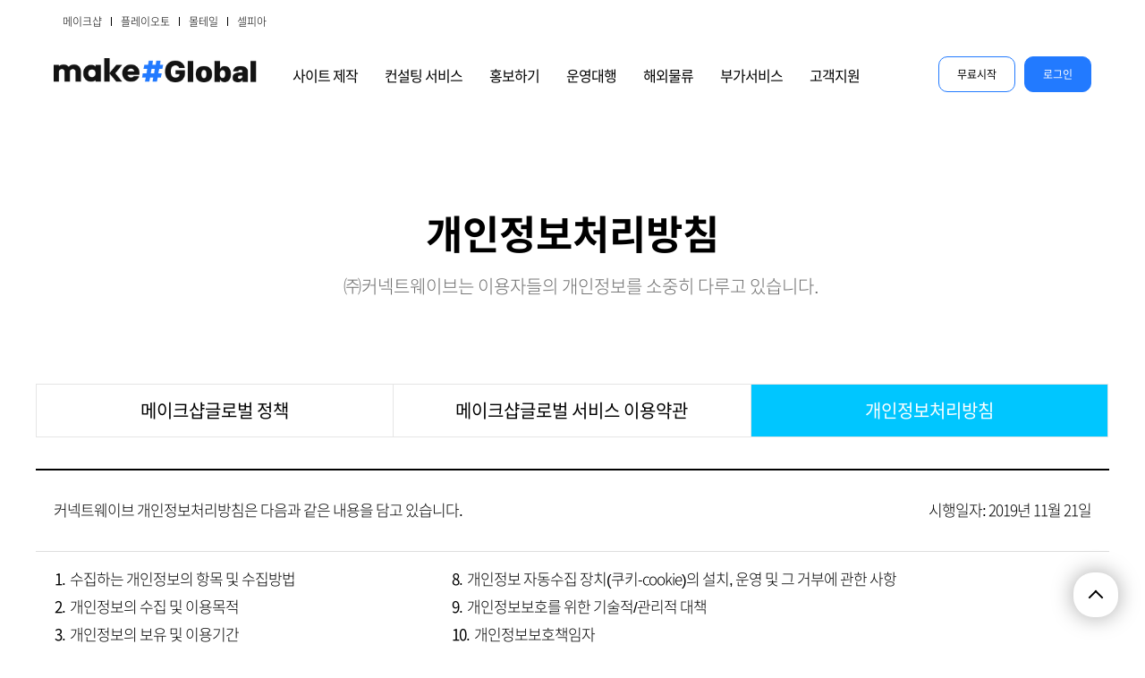

--- FILE ---
content_type: text/html
request_url: https://global.makeshop.com/member/policy_info_191121
body_size: 36700
content:
<!DOCTYPE html>
<html lang="ko">
<head>
    <meta charset="utf-8" />
    <meta name="google-translate-customization" content="783034727cf2a0ca-ba645a0d6f44c311-g4415aac5566c6852-c"></meta>
    <meta name="google-site-verification" content="rMZ89xsnqc2Z0XsfuXW4IpP1RKgl_eZf3oe51uTpLYc" />
    <meta http-equiv="X-UA-Compatible" content="IE=edge,chrome=1">
    <LINK REL="SHORTCUT ICON" type="image/x-icon" href="/images/shortcut.ico" />
    <link rel="apple-touch-icon" href="/images/makeglob.png" />
    <title>메이크샵 해외진출, 다해줌!</title>
    <meta http-equiv="Imagetoolbar" content="no" />
    <meta name="description" content="메이크샵글로벌는 중국어, 일본어, 영어 쇼핑몰을 통합 제작/관리 할 수 있는 해외쇼핑몰 제작솔루션입니다. 해외PG 연동, 물류센터 지원">
    <meta name="keywords" content="일본쇼핑몰, 해외쇼핑몰, 해외쇼핑몰제작, 중국쇼핑몰, 미국쇼핑몰, 다국어쇼핑몰, 일본어쇼핑몰, 중국쇼핑몰창업, 해외쇼핑몰창업, 다국어쇼핑몰창업, 미국쇼핑몰구축, 영어쇼핑몰, 영문쇼핑몰, 중국진출, 외국쇼핑몰, 해외광고, 미국쇼핑몰제작, 역직구, QQ메신저">
    <meta name="keywords" content="makeglob, overseas shopping mall, overseas shopping mall build, multilingual shopping mall, overseas shipping mall, english shipping mall, japanese shipping mall, chineseshipping mall">
    <META NAME="ROBOTS" CONTENT="INDEX, FOLLOW">
    <link type="text/css" href="/css/font-awesome.css" rel="stylesheet" />
    <link type="text/css" href="/css/base.css" rel="stylesheet" />
    <link type="text/css" href="/css/layout.css" rel="stylesheet" />
    <script type="text/javascript" src="/js/jquery-1.7.2.min.js"></script>
    <!--[if IE 6]>
    <script type="text/javascript" src="/js/DD_belatedPNG_0.0.8a-min.js"></script>
    <script type="text/javascript">
        DD_belatedPNG.fix('.png24');
    </script>
    <![endif]-->


    <!--
<script async src="https://www.googletagmanager.com/gtag/js?id=UA-116543181-1"></script>
<script>
  window.dataLayer = window.dataLayer || [];
  function gtag(){dataLayer.push(arguments);}
  gtag('js', new Date());
  gtag('config', 'UA-116543181-1');
  var gtag_event_sign='';
  if(gtag_event_sign =='Y'){
	  gtag('event', 'sign_up', { method : 'Google' });
  }
</script>
-->


    <!-- Google Tag Manager 250728 설치 -->
    <script>
        (function(w,d,s,l,i){w[l]=w[l]||[];w[l].push({'gtm.start':
                new Date().getTime(),event:'gtm.js'});var f=d.getElementsByTagName(s)[0],
            j=d.createElement(s),dl=l!='dataLayer'?'&l='+l:'';j.async=true;j.src=
            'https://www.googletagmanager.com/gtm.js?id='+i+dl;f.parentNode.insertBefore(j,f);
        })(window,document,'script','dataLayer','GTM-NS8FV8QX');
    </script>
    <!-- End Google Tag Manager -->


    <!-- naver analytics -->
    <script type="text/javascript" src="//wcs.naver.net/wcslog.js"></script>
    <script type="text/javascript">
        if (typeof wcs != 'undefined') {
            
            <!-- 메이크샵글로벌 공통 적용 스크립트 , 모든 페이지에 노출되도록 설치. 단 전환페이지 설정값보다 항상 하단에 위치해야함 231127 -->
            if (!wcs_add) var wcs_add={};
            wcs_add["wa"] = "s_3a5cc149b24a";
            if (!_nasa) var _nasa={};
            if(window.wcs){
                wcs.inflow();
                wcs_do(_nasa);
            }
        }
    </script>
</head>

<style>
    /* 공통 */
    .bt_ani01 {
        -webkit-transition: background 0.4s ease-in-out 0s;
        -moz-transition: background 0.4s ease-in-out 0s;
        -ms-transition: background 0.4s ease-in-out 0s;
        -o-transition: background 0.4s ease-in-out 0s;
        transition: background 0.4s ease-in-out 0s;
    }

    input:focus {
        outline: none;
    }


    #gbonestop_wrap .gbonestop_header {
        display: none;
    }

    /* 예전 컨텐츠 레이아웃 정렬 */
    #subContainer {
        background: none !important;
        margin-top: 50px;
    }

    #subContainer .sub-phd {
        display: none;
    }

    #subContainer #subAside {
        display: none;
    }

    #subContainer #subContent {
        float: none !important;
        margin: 0 auto;
    }

    #subContainer #subContent .loc-nav {
        display: none;
    }


    #hd-wrap[data-view="main"] .logo img {
        /*filter: brightness(100);*/
    }

    #hd-wrap[data-view="main"] .logo img.white {
        display: block;
    }

    #hd-wrap[data-view="main"] .logo img.ori {
        display: none;
    }

    #hd-wrap:not([data-view="main"]) .logo img.whi {
        display: none;
    }


    #hd-wrap[data-view="main"] {
        /*background: rgba(0, 0, 0, 0.10);*/
        background: rgba(0, 0, 0, 0);
        position: fixed;
    }

    #hd-wrap[data-view="main"] .hd-container .hd-content .hd-menu > ul > li > a {
        color: #fff;
    }

    #hd-wrap[data-view="main"].fixed .hd-container .hd-content .hd-menu > ul > li > a {
        color: #000;
    }

    #hd-wrap[data-view="main"] .hd-container .hd-content .hd-gnb > ul > li > a {
        color: #fff;
    }

    #hd-wrap[data-view="main"]:hover .hd-container .hd-content .hd-menu > ul > li > a {
        color: #000;
    }


    #hd-wrap[data-view="main"].fixed .hd-container .hd-content .hd-gnb > ul > li.free > a {
        color: #000;
    }

    #hd-wrap[data-view="main"] .hd-container .hd-content .hd-gnb > ul > li.free a {
        border: 1px solid #fff;
    }

    #hd-wrap[data-view="main"].fixed .hd-container .hd-content .hd-gnb > ul > li > a {
        border: 1px solid #227aff;
    }

    #hd-wrap[data-view="main"]:hover .hd-container .hd-content .hd-gnb > ul > li > a {
        border: 1px solid #227aff;
    }

    #hd-wrap[data-view="main"]:hover .hd-container .hd-content .hd-gnb > ul > li.free > a {
        color: #000;
    }


    #hd-wrap[data-view="main"]:hover .hd-container .hd-nav > ul > li > a {
        color: #000;
    }

    #hd-wrap[data-view="main"]:hover .hd-container .hd-nav > ul > li > a:before {
        background: #000;
    }

    #hd-wrap[data-view="main"] .hd-container .hd-nav > ul > li > a:before {
        background: #fff;
    }

    #hd-wrap[data-view="main"] .hd-container .hd-nav > ul > li > a {
        color: #fff;
    }

    #hd-wrap[data-view="main"].fixed .hd-container .hd-nav > ul > li > a:before {
        background: #000;
    }

    #hd-wrap[data-view="main"].fixed .hd-container .hd-nav > ul > li > a {
        color: #000;
    }




    #hd-wrap {
        background: rgba(255, 255, 255, 0.9);
        z-index: 10000;
        width: 100%;
        height: auto;
        /* transition: max-height 0.5s ease, opacity 0.5s ease, padding 0.5s ease; */
        transition: all 0.5s;
        /*transition: transform 0.5s cubic-bezier(0.68, -0.55, 0.27, 1.55), top 0.5s ease-in-out;*/
        position: relative;
    }


    #hd-wrap.fixed {
        background: rgba(255, 255, 255, 0.95);
        position: fixed;
        top: 0;
        /*animation: smoothBounceDown 0.6s cubic-bezier(0.68, -0.55, 0.27, 1.55);*/
    }
    @keyframes smoothBounceDown {
        0% {
            transform: translateY(-15px);
        }
        40% {
            transform: translateY(5px);
        }
        60% {
            transform: translateY(-3px);
        }
        100% {
            transform: translateY(0);
        }
    }

    /* 고정 해제 시 부드러운 덜컹 효과 */
    @keyframes smoothBounceUp {
        0% {
            transform: translateY(0);
        }
        40% {
            transform: translateY(-5px); /* 살짝 위로 이동 */
        }
        60% {
            transform: translateY(3px);  /* 아래로 살짝 내려가며 덜컹 효과 */
        }
        100% {
            transform: translateY(0);
        }
    }

    #hd-wrap.removing {
        animation: smoothBounceUp 0.6s cubic-bezier(0.68, -0.55, 0.27, 1.55); /* 덜컹거리는 해제 애니메이션 */
    }


    #hd-wrap .logo img {
        width: 227px;
        height: auto;
        filter: none;
        transition: none!important;
    }

    #hd-wrap .top_bn {
        background-color: #000;
        text-align: center;
        display: none;
    }

    #hd-wrap .top_bn a {
        display: block;
        width: 1200px;
        margin: 0 auto;
    }

    #hd-wrap .top_bn .close {
        cursor: pointer;
        position: absolute;
        top: 5px;
        left: 50%;
        margin-left: 582px;
        width: 25px;
        height: 25px;
        z-index: 100000;
    }

    #hd-wrap .top_bn .close:before,
    #hd-wrap .top_bn .close:after {
        position: absolute;
        right: 7px;
        top: 6px;
        content: '';
        height: 18px;
        width: 1px;
        background-color: #fff;
    }

    #hd-wrap .top_bn .close:before {
        transform: rotate(45deg);
    }

    #hd-wrap .top_bn .close:after {
        transform: rotate(-45deg);
    }

    #hd-wrap .top_bn {
        max-height: 3000px;
        opacity: 1;
        transition: max-height 0.5s ease, opacity 0.5s ease, padding 0.5s ease;
        display: none !important;
    }

    #hd-wrap.fixed .top_bn {
        max-height: 0px; /* Adjust this value as needed */
        opacity: 0;
    }




    #hd-wrap .hd-container {
        /*background-color: #fff;*/
        padding: 10px 0;
        /*overflow: hidden;*/
        /*border-bottom: 1px solid #e5e5e5;*/
    }

    #hd-wrap .hd-container .hd-content {
        margin: 10px auto 0 auto;
        padding: 0 60px;
        min-width: 1200px;
        /*overflow: hidden;*/
        display: flex;
        flex-wrap: wrap;
        box-sizing: border-box;
    }





    #hd-wrap:hover {
        background: rgba(255, 255, 255, 0.95);
    }

    #hd-wrap:hover .hd-gnb > ul > li > a {
        color: #000;
    }

    #hd-wrap:hover .hd-nav > ul > li > a {
        color: #000;
    }

    #hd-wrap.fixed .hd-nav > ul > li > a {
        color: #000;
    }

    #hd-wrap:hover .hd-nav > ul > li > a:before {
        background: #000;
    }

    #hd-wrap.fixed .hd-nav > ul > li > a:before {
        background: #000;
    }

    #hd-wrap.fixed .logo img.ori,
    #hd-wrap:hover .logo img.ori {
        display: block;
    }

    #hd-wrap.fixed .logo img.whi,
    #hd-wrap:hover .logo img.whi {
        display: none;
    }


    #hd-wrap .hd-container .hd-content .hd-menu {
        margin: 20px 0 0 0;
    }

    #hd-wrap .hd-container .hd-content .hd-menu > ul {
        list-style: none;
        margin: 0;
        padding: 0;
        display: flex;
        flex-wrap: wrap;
    }

    #hd-wrap .hd-container .hd-content .hd-menu > ul > li {
        /*display: inline;*/
        margin-left: 40px;
    }

    #hd-wrap .hd-container .hd-content .hd-menu > ul > li.on > a::before {
        width: 100%;
        background-color: #333;
    }


    #hd-wrap .hd-container .hd-content .hd-menu > ul > li > a {
        color: #000;
        text-decoration: none;
        font-size: 16px;
        font-weight: 400;
        letter-spacing: -1px;
    }

    #hd-wrap .hd-container .hd-content .hd-menu > ul > li > a::before {
        content: '';
        display: block;
        width: 10px;
        height: 3px;
        position: absolute;
        top: 35px;
        transition: all 0.5s;
        z-index: 1;
    }

    #hd-wrap .hd-container .hd-content .hd-menu > ul > li:hover > a::before {
        width: 100%;
        background-color: #333;
    }


    #hd-wrap.fixed .hd-menu > ul > li > a,
    #hd-wrap:hover .hd-menu > ul > li > a {
        color: #000;
    }

    #hd-wrap.fixed .hd-gnb > ul > li > a {
        color: #000;
    }

    #hd-wrap .hd-container .hd-content .logo {
        display: flex;
        align-items: center;
    }
    #hd-wrap .hd-container .hd-content .logo a {
        display: block;
        margin-top: -13px;
        position: relative;
    }

    #hd-wrap .hd-container .hd-content .hd-menu > ul > li {
        position: relative;
        padding: 10px 0;
        margin-top: -10px;
    }

    #hd-wrap .hd-container .hd-content .hd-menu > ul > li .sub_menu {
        overflow: hidden;
        max-height: 0;
        position: absolute;
        background: #fff;
        top: 35px;
        left: 50%;
        padding: 10px 10px;
        border-radius: 15px;
        border: 1px solid #DBDEE1;
        opacity: 0;
        transition: max-height 0.5s ease, opacity 0.5s ease, padding 0.5s ease;
        transform: translateX(-50%);
        width: max-content; /* Ensure the width is consistent */
        min-width: 100%; /* Ensure the submenu is at least as wide as the parent */
        display: block;
    }

    #hd-wrap .hd-container .hd-content .hd-menu > ul > li:hover .sub_menu,
    /*#hd-wrap .hd-container .hd-content .hd-menu > ul > li.on .sub_menu,*/
    #hd-wrap .hd-container .hd-content .hd-menu > ul > li:hover .sub_menu,
    #hd-wrap .hd-container .hd-content .hd-menu > ul > li:hover .sub_menu {
        max-height: 300px; /* Adjust this value as needed */
        opacity: 1;
    }

    #hd-wrap .hd-container .hd-content .hd-menu > ul > li:hover .sub_menu,
    #hd-wrap .hd-container .hd-content .hd-menu > ul > li .sub_menu li:first-child {
        margin-top: 0;
    }

    #hd-wrap .hd-container .hd-content .hd-menu > ul > li:hover .sub_menu,
    #hd-wrap .hd-container .hd-content .hd-menu > ul > li .sub_menu li {
        margin: 5px 0 0px 0;
    }

    #hd-wrap .hd-container .hd-content .hd-menu > ul > li .sub_menu li a {
        text-decoration: none;
        font-size: 13px;
        line-height: 20px;
        display: block;
        padding: 5px 10px;
        transition: all 0.2s;
        font-weight: 400;
    }

    #hd-wrap .hd-container .hd-content .hd-menu > ul > li .sub_menu li a:hover {
        border-radius: 8px;
        background: #F3F6FF;
        font-weight: 500;
        color: #202225;
    }

    #hd-wrap .hd-container .hd-content .hd-gnb {
        margin: 10px 0 0 auto;
    }

    #hd-wrap .hd-container .hd-content .hd-gnb ul {
        display: flex;
        flex-wrap: wrap;
    }

    #hd-wrap .hd-container .hd-content .hd-gnb > ul > li {
        margin: 0 0 0 10px;
        overflow: hidden;
    }

    #hd-wrap .hd-container .hd-content .hd-gnb > ul > li.login a {
        background: #227aff;
        color: #fff;
    }
    #hd-wrap .hd-container .hd-content .hd-gnb > ul > li > a {
        position: relative;
        padding: 10px 20px;
        color: #000;
        border-radius: 10px;
        text-decoration: none;
        font-size: 12px;
        border: 1px solid #227aff;
        overflow: hidden;
        z-index: 0;
        transition: color 0.3s ease, border-color 0.3s ease;
        display: block;
    }

    /* 배경 확장 및 페이드 효과 */
    #hd-wrap .hd-container .hd-content .hd-gnb > ul > li > a::before {
        content: "";
        position: absolute;
        top: 50%;
        left: 50%;
        width: 300%;
        height: 300%;
        background: #227aff;
        transition: transform 0.5s cubic-bezier(0.4, 0, 0.2, 1), opacity 0.3s ease; /* 더 자연스러운 전환 */
        border-radius: 50%;
        transform: translate(-50%, -50%) scale(0);
        opacity: 0;
        z-index: -1;
    }

    /* 마우스 오버 시 배경 확장과 페이드 인 */
    #hd-wrap .hd-container .hd-content .hd-gnb > ul > li > a:hover::before {
        transform: translate(-50%, -50%) scale(1);
        opacity: 1;
    }

    /* 마우스 오버 시 텍스트 색상 및 테두리 색상 전환 */
    #hd-wrap .hd-container .hd-content .hd-gnb > ul > li.free > a:hover {
        color: #fff !important;
    }

    #hd-wrap .hd-container .hd-content .hd-gnb > ul > li.login > a:hover {
        color: #fff !important;
        border-color: #000;
        background: none;
    }

    #hd-wrap .hd-container .hd-content .hd-gnb > ul > li.login > a:hover::before {
        background: #000;
    }


    #hd-wrap .hd-container .hd-nav {
        padding: 5px 60px 10px 60px;
        min-width: 1200px;
        box-sizing: border-box;
    }

    #hd-wrap .hd-container  .hd-nav ul {
        display: flex;
        flex-wrap: wrap;
        justify-content: right;
    }

    #hd-wrap .hd-container .hd-nav > ul > li {
        margin: 0 0 0 10px;
    }

    #hd-wrap .hd-container .hd-nav > ul > li:first-child a:before {
        display: none;
    }

    #hd-wrap .hd-container .hd-nav > ul > li > a:before {
        content: "";
        width: 1px;
        height: 10px;
        background: #000;
        display: inline-block;
        margin: 0 10px 0 0;
        transition: all 0.5s;
    }



    #hd-wrap .hd-container .hd-nav > ul > li > a {
        display: block;
        font-weight: 300;
        color: #000;
        transition: color 0.5s ease, font-weight 0.5s ease;
    }

    #hd-wrap .hd-container .hd-nav > ul > li > a:hover {
        font-weight: 500;
    }



    .quick_top {
        transition: all 0.3s;
        /* display:none;*/
        background:#fff;
        /*transition: background 0.4s ease-in-out 0s;*/
        position: fixed;
        bottom: 30px;
        right: 30px;
        border: 1px solid #FFFFFF33;
        width: 50px;
        height: 50px;
        border-radius: 45%;
        line-height: 50px;
        text-align: center;
        box-sizing: border-box;
        cursor: pointer;
        box-shadow: 0px 0px 24px 0px #0000005A;
        z-index: 3000;
    }
    .quick_top .arrow {
        position: absolute;
        top: 50%;
        left: 50%;
        transform: translate(-50%, -50%);
    }
    .quick_top:hover { background-color: #222;}
    .quick_top:hover .arrow { filter: invert(1);  }

    .quick_top.dw { transform: rotate(180deg);}



    .quick_top .arrow {
        position: absolute;
        display: inline-block;
        height: 12px;
        width: 12px;
        vertical-align: middle;
        /*margin: -4px 5px 0 5px;*/
        margin: 3px 0 0 0px;
    }

    .quick_top .arrow::after {
        position: absolute;
        left: 0;
        top: 0;
        content: '';
        width: 10px;
        height: 10px;
        border-top: 2px solid #000;
        border-right: 2px solid #000;
        transform: rotate(315deg);
    }



</style>

<style>
@media screen and (max-width: 1280px) {
    body {
        min-width: auto;
    }
}


</style>







<meta name="viewport" content="width=device-width, initial-scale=1.0, maximum-scale=1.0, minimum-scale=1.0, user-scalable=0"/>
<meta name="format-detection" content="telephone=no"> <!-- 아이폰 전화번호 감지 -->

<Style>

    @font-face {
        font-family: 'Pretendard';
        font-weight: 100;
        font-style: normal;
        src: url('/font/Pretendard-Thin.eot');
        src: url('/font/Pretendard-Thin.eot?#iefix') format('embedded-opentype'),
        url('/font/Pretendard-Thin.woff2') format('woff2'),
        url('/font/Pretendard-Thin.woff') format('woff'),
        url('/font/Pretendard-Thin.ttf') format("truetype");
        font-display: swap;
    }
    @font-face {
        font-family: 'Pretendard';
        font-weight: 200;
        font-style: normal;
        src: url('/font/Pretendard-ExtraLight.eot');
        src: url('/font/Pretendard-ExtraLight.eot?#iefix') format('embedded-opentype'),
        url('/font/Pretendard-ExtraLight.woff2') format('woff2'),
        url('/font/Pretendard-ExtraLight.woff') format('woff'),
        url('/font/Pretendard-ExtraLight.ttf') format("truetype");
        font-display: swap;
    }
    @font-face {
        font-family: 'Pretendard';
        font-weight: 300;
        font-style: normal;
        src: url('/font/Pretendard-Light.eot');
        src: url('/font/Pretendard-Light.eot?#iefix') format('embedded-opentype'),
        url('/font/Pretendard-Light.woff2') format('woff2'),
        url('/font/Pretendard-Light.woff') format('woff'),
        url('/font/Pretendard-Light.ttf') format("truetype");
        font-display: swap;
    }
    @font-face {
        font-family: 'Pretendard';
        font-weight: 400;
        font-style: normal;
        src: url('/font/Pretendard-Regular.eot');
        src: url('/font/Pretendard-Regular.eot?#iefix') format('embedded-opentype'),
        url('/font/Pretendard-Regular.woff2') format('woff2'),
        url('/font/Pretendard-Regular.woff') format('woff'),
        url('/font/Pretendard-Regular.ttf') format("truetype");
        font-display: swap;
    }
    @font-face {
        font-family: 'Pretendard';
        font-weight: 500;
        font-style: normal;
        src: url('/font/Pretendard-Medium.eot');
        src: url('/font/Pretendard-Medium.eot?#iefix') format('embedded-opentype'),
        url('/font/Pretendard-Medium.woff2') format('woff2'),
        url('/font/Pretendard-Medium.woff') format('woff'),
        url('/font/Pretendard-Medium.ttf') format("truetype");
        font-display: swap;
    }
    @font-face {
        font-family: 'Pretendard';
        font-weight: 600;
        font-style: normal;
        src: url('/font/Pretendard-SemiBold.eot');
        src: url('/font/Pretendard-SemiBold.eot?#iefix') format('embedded-opentype'),
        url('/font/Pretendard-SemiBold.woff2') format('woff2'),
        url('/font/Pretendard-SemiBold.woff') format('woff'),
        url('/font/Pretendard-SemiBold.ttf') format("truetype");
        font-display: swap;
    }
    @font-face {
        font-family: 'Pretendard';
        font-weight: 700;
        font-style: normal;
        src: url('/font/Pretendard-Bold.eot');
        src: url('/font/Pretendard-Bold.eot?#iefix') format('embedded-opentype'),
        url('/font/Pretendard-Bold.woff2') format('woff2'),
        url('/font/Pretendard-Bold.woff') format('woff'),
        url('/font/Pretendard-Bold.ttf') format("truetype");
        font-display: swap;
    }
    @font-face {
        font-family: 'Pretendard';
        font-weight: 800;
        font-style: normal;
        src: url('/font/Pretendard-ExtraBold.eot');
        src: url('/font/Pretendard-ExtraBold.eot?#iefix') format('embedded-opentype'),
        url('/font/Pretendard-ExtraBold.woff2') format('woff2'),
        url('/font/Pretendard-ExtraBold.woff') format('woff'),
        url('/font/Pretendard-ExtraBold.ttf') format("truetype");
        font-display: swap;
    }
    @font-face {
        font-family: 'Pretendard';
        font-weight: 900;
        font-style: normal;
        src: url('/font/Pretendard-Black.eot');
        src: url('/font/Pretendard-Black.eot?#iefix') format('embedded-opentype'),
        url('/font/Pretendard-Black.woff2') format('woff2'),
        url('/font/Pretendard-Black.woff') format('woff'),
        url('/font/Pretendard-Black.ttf') format("truetype");
        font-display: swap;
    }




</Style>


<style>


    .btn_menu {
        position: absolute;
        left: 0;
        top: 50%;
        width: 34px;
        height: 34px;
        border: 0;
        z-index: 100000;
        background: none;
        transform: translate(50%, -50%);
    }




    .btn_menu > span {
        position:absolute;
        left:14%;
        right:14%;
        height:2px;
        background:#fff;
    }
    .btn_menu > span:nth-of-type(1) {
        top:8px;
    }
    .btn_menu > span:nth-of-type(2) {
        top:50%;margin-top:-1px;
    }
    .btn_menu > span:nth-of-type(3) {
        bottom:8px;
    }


    #hd-wrap .btn_menu {
        display: none;
    }

    .btn_close {
        position:absolute;
        right:18px;
        top:12px;
        width:34px;
        height:34px;
        background:#000;
        border: 0;
        display: none;
    }
    .btn_close > span{position:absolute;left:14%;right:14%;top:50%;height:2px;margin-top:-1px;background:#fff;transform-origin:center center;}
    .btn_close > span:nth-of-type(1){transform:rotate(-45deg);}
    .btn_close > span:nth-of-type(2){transform:rotate(45deg);}

    #wrap #hd-wrap .hd-container .hd-content .hd-menu > ul > li {
        padding-bottom: 0.5rem;
        margin-bottom: 0.75rem;
    }



#hd-wrap .hd-container .hd-content .hd-menu > ul > li .arrow {
    display: none;
}


</style>

<script>
$(function(){
    $(".btn_menu, .btn_close").on("click",function(){
        $("#hd-wrap").toggleClass("asideon");
    });

    $("#hd-wrap .hd-container .hd-content .hd-menu > ul > li .arrow").on("click",function(){
        $(this).parent().toggleClass("active");
    });
});
</script>



<body>





<div class="quick_top">
    <span class="arrow"></span>
    <!--<img src="//ntpet0.globimg.com/shop/img/top_arrow.png">-->
</div>




<div id="wrap">
    <header id="hd-wrap" >
        <button type="button" class="btn_menu"><span></span><span></span><span></span></button>

        <div class="top_bn" style="background-color: rgb(232, 246, 255);">
            <!--<a href="/hanjinoneclick"><img src="/images/Frontend/korean/subcontent/hanjin_topbn.png"></a>-->
            <a href="https://www.plto.com/event/Randing/?promo_no=1273" target="_blank"><img src="/images/Frontend/korean/subcontent/240617topbn_pc.png"></a>
            <div class="close" style="filter: grayscale(100%) brightness(0);"></div>
        </div>
        <div class="hd-container">
            <div class="hd-nav">
                <ul>
                    <li><a href="//www.makeshop.co.kr" target="_blank">메이크샵</a></li>
                    <li><a href="//www.plto.com" target="_blank">플레이오토</a></li>
                    <li><a href="//post.malltail.com" target="_blank">몰테일</a></li>
                    <li><a href="//www.sellpia.com" target="_blank">셀피아</a></li>
                </ul>
            </div>
            <div class="hd-content">
                <div class="logo">
                    <a href="/">
                        <img src="/images/Frontend/korean/base/logo.png" alt="메이크샵글로벌 로고" class="ori">
                        <img src="/images/Frontend/korean/base/logo_white.png" alt="메이크샵글로벌 로고" class="whi">
                    </a>
                </div>
                <nav class="hd-menu">
                    <button type="button" class="btn_close"><span></span><span></span></button>
                    <ul>
                        <li  >
                            <a href="/">사이트 제작</a><span class="arrow"></span>
                            <ul class="sub_menu">
                                <li class="menu_item"><a href="/siservicead">기업형 SI 서비스</a></li>
                                <li class="menu_item"><a href="/onestop">원스탑 서비스</a></li>
                                <li class="menu_item"><a href="/design"">쇼핑몰 디자인</a></li>
                                <li class="menu_item"><a href="/sasiaentry"">동남아 진출 서비스</a></li>
                            </ul>
                        </li>
                        <li  >
                            <a href="/consulting/consultingcare">컨설팅 서비스</a><span class="arrow"></span>
                            <ul class="sub_menu">
                                <li class="menu_item"><a href="/consulting/consultingcare">해외진출 밀착컨설팅</a></li>
                            </ul>
                        </li>
                        <li >
                            <a href="/marketing/seo">홍보하기</a><span class="arrow"></span>
                            <ul class="sub_menu">
                                <li class="menu_item"><a href="/marketing/seo">SEO</a></li>
                                <li class="menu_item"><a href="/advertisement">해외광고</a></li>
                            </ul>
                        </li>
                        <li >
                            <a href="/operation">운영대행</a><span class="arrow"></span>
                            <ul class="sub_menu">
                                <li class="menu_item"><a href="/operation">운영대행</a></li>
                                <li class="menu_item"><a href="/operation#section02">CS대행</a></li>
                            </ul>
                        </li>
                        <li >
                            <a href="/logistics">해외물류</a><span class="arrow"></span>
                            <ul class="sub_menu">
                                <li class="menu_item"><a href="/logistics">몰테일</a></li>
                                <li class="menu_item"><a href="/hanjinoneclick">한진 원클릭 글로벌</a></li>
                            </ul>
                        </li>
                        <li >
                            <a href="/assistance/pay">부가서비스</a><span class="arrow"></span>
                            <ul class="sub_menu">
                                <li class="menu_item"><a href="/assistance/pay">해외결제(PG)</a></li>
                                <li class="menu_item"><a href="/addsupport#analy">애널리언스</a></li>
                                <li class="menu_item"><a href="/addsupport#shoplink">샵링크</a></li>
                                <li class="menu_item"><a href="/addsupport#sellpia">셀피아</a></li>
                                <li class="menu_item"><a href="/addsupport#sms">메일&SMS</a></li>
                                <li class="menu_item"><a href="/addsupport#trans">번역서비스</a></li>
                                <li class="menu_item"><a href="/addsupport#cdn">이미지호스팅</a></li>
                                <li class="menu_item"><a href="/addsupport#gloapp">글로앱</a></li>
                                <li class="menu_item"><a href="/maketlink">해외마켓입점</a></li>
                            </ul>
                        </li>
                        <li >
                            <!-- member -->
                            <a href="/helpdesk/board/list/board_name/notice">고객지원</a><span class="arrow"></span>
                            <ul class="sub_menu">
                                <li class="menu_item"><a href="/helpdesk/board/list/board_name/notice">공지사항</a></li>
                                <li class="menu_item"><a href="/helpdesk/qna_main">1대1 문의</a></li>
                                <li class="menu_item"><a href="/helpdesk/board/list/board_name/faq">자주묻는질문</a></li>
                                <li class="menu_item"><a href="/helpdesk/board/list/board_name/upgrade">업데이트</a></li>
                            </ul>
                        </li>
                    </ul>
                </nav>
                <div class="hd-gnb">
                    <ul>
                        <li class="free"><a href="/member/join_step2">무료시작</a></li>
                        <li class="login"><a href="/member/login">로그인</a></li>
                    </ul>
                </div>

            </div>
        </div>
    </header>


    <script>
        /* 상단 팝업 */
        $(function(){
            const topBn = $('.top_bn');
            if(sessionStorage.getItem('top_bn_hide') === 'true'){
                topBn.hide();
            } else {
                topBn.show();
            }

            $(".top_bn .close").on("click", function(){
                sessionStorage.setItem('top_bn_hide', true);
                topBn.slideUp(200);
            });
        });

        $(function(){
            // FLICKERING CSS BACKGROUND-IMAGE IN IE9
            try {
                document.execCommand('BackgroundImageCache', false, true);
            } catch(e) {}
            // label text
            $('.input-label').focusin(function(){
                $(this).css({'opacity':1, filter: 'alpha(enabled="false")'});
            });
            $('.input-label').focusout(function(){
                if(!$(this).val()) {
                    $(this).css({'opacity':0});
                } else {
                    $(this).css({'opacity':1});
                }
            });
            // gnb all service
            $('#gnb a.all').click(function(){
                $($(this).attr('href')).toggle();
                return false
            });
            $('#layerAllSvc .close').click(function(){
                $('#gnb a.all').trigger('click');
            });
            //footer sitemap
            $('#ftr .fam').mouseenter(function(){
                $(this).find('dt').toggleClass('show');
                $(this).find('ul').toggle();
            });
            //footer sitemap
            $('#ftr .fam').mouseleave(function(){
                $(this).find('dt').toggleClass('show');
                $(this).find('ul').toggle();
            });

            // banner
            $('#topBner .close').click(function() {
                $(this).parent().slideUp(400);
            });
            // banner
            $('#layerAllSvc .tab li a').click(function(e) {
                e.preventDefault();
                $(this).parent('li').addClass('now').siblings('li').removeClass('now');
                $(this.hash).show().siblings('.service').hide();
            });

        });
        function manualPop() {
            window.open("/manual", "manual", "toolbar=0,location=0,status=0,menubar=0,scrollbars=1,resizable=0,width=1020,height=700,left=300,top=50");
        }

        // 정부사업 상담신청 게시글보기 링크변환
        if (document.URL.indexOf('/helpdesk/board/view/')>0){
            $(function(){
                $('#nuBoard .vi-cont a[href="/export/consulting/"]').attr({'href':'javascript:;','onclick':'window.open("/export/consulting","정부지원 상담신청","width=500, height=600, toolbar=no, menubar=no"); return false;'});
            });
        }

        $(function(){

            $.ajax({
                url : '/member/login',
                type : 'post',
                cache : false,
                //data: '',
                //dataType:"JSON",
                success: function (bres) {
                    //var res = $.parseJSON(res);
                    //$(".top_board").html( $(res).find("#ntcBbs") );
                    //console.log( $(bres).find("#ntcBbs > div").length );
                    for (var i = 0; i < $(bres).find("#ntcBbs > div").length - 3; i++) {
                        $(".top_board ul").append( $(bres).find("#ntcBbs > div:eq(" + i + ") ul").html() );
                    }
                    //boardRollRun();
                }
            });

            var _random = Math.floor(Math.random() * $('#hd-wrap .gnb_header .left_txt li.item').length);
            $("#hd-wrap .gnb_header .left_txt li.item").hide().eq(_random).show();


            $(window).on('ready scroll resize', function () {
                var position_y = $(window).scrollTop();
                $('.right_bn').toggleClass('fixed', position_y >= 180);
            });
        });


        window.addEventListener('scroll', function() {
            const header = document.querySelector('#hd-wrap');
            const scrollPosition = window.scrollY || document.documentElement.scrollTop;

            if (scrollPosition > 0) {
                if (!header.classList.contains('fixed')) {
                    header.classList.add('fixed');
                    //$(".quick_top").hide().fadeIn(500);
                    //header.classList.remove('removing');  // fixed 상태에서는 removing 클래스를 제거
                }
            } else {
                if (header.classList.contains('fixed')) {
                    header.classList.remove('fixed');
                    //$(".quick_top").hide().fadeOut(500);
                    /*
                    header.classList.add('removing');  // fixed가 빠질 때 removing 클래스를 추가하여 애니메이션 적용
                    setTimeout(function() {
                        header.classList.remove('fixed');
                        header.classList.remove('removing');  // 애니메이션이 끝나면 removing 클래스 제거
                    }, 600);  // 애니메이션 시간과 동일하게 600ms 설정
                    */
                }
            }
        });


        let preScrollTop = 0;

        window.addEventListener('scroll',() => {
            let nextScrollTop = window.scrollY;

            if(preScrollTop > nextScrollTop) {
                $(".quick_top").removeClass("dw");
            }
            else { // (preScrollTop > nextScrollTop)
                $(".quick_top").addClass("dw");
            }
            preScrollTop = nextScrollTop;
        });

        $(function(){
            $(".quick_top").on("click",function(){ // 스크롤 이동
                if ( $(this).hasClass("dw") ){
                    $("html, body").animate({scrollTop:$(document).height() - $(window).height()}, '500');
                }else{
                    $("html, body").animate({scrollTop:0}, '500');
                }

            });
        });




        /*
        window.addEventListener('scroll', function() {
            const scrollTop = window.pageYOffset || document.documentElement.scrollTop;

            document.querySelector('.footer-nav').classList.toggle('visible', scrollTop <= lastScrollTop);


            lastScrollTop = Math.max(scrollTop, 0);

            if (window.innerHeight + window.scrollY >= document.documentElement.scrollHeight) {
                // 최하단 도달 시
                document.querySelector('.footer-nav').classList.remove('visible');
            }

        });
        */



    </script>




    <div id="container">

<link type="text/css" href="/css/Frontend/korean/sub.css?1768607380" rel="stylesheet" />
<link type="text/css" href="/css/Frontend/korean/member.css" rel="stylesheet" />

<style>
    #policyInfo {width:1200px;}
    #policyInfo .hd {margin:100px 0 35px 0;}
    #policyInfo .hd h1 {text-align:center; font-weight:700; font-size:45px; margin:0 0 5px 0;}
    #policyInfo .hd h2 {text-align:center; font-weight:200; font-size:20px; color:#6e6e6e;}
    #policyInfo h2 {border:0;}
    
    .service_infoTap ul {border-left:1px solid #e5e5e5;}
    .service_infoTap ul li {float:left; width:33.3%; box-sizing: border-box;  border:1px solid #e5e5e5; border-left:0;}
    .service_infoTap ul li a {line-height:58px; text-align:center; display:block; font-size:20px; font-weight:400;}
    .service_infoTap ul li.on a {color:#fff;  background-color:#00c6ff;}
    
    #policyInfo hr {width: 100%; border: 0; border-top:2px solid #000000; display: block; margin: 35px 0 0 0; padding: 0;}
    .csbottom {margin:50px 0 0 0; padding:110px 0 110px 0; text-align:center; border-top:1px solid #dedede;} 
 
    #policyInfo .ahd {margin:30px 20px; padding-left:0;}
    #policyInfo .ahd p {font-size:17px; font-weight:200; line-height:30px;}
    #policyInfo .ahd dl {font-size:17px; font-weight:200; line-height:30px;}
    
    #policyInfo .tx-w h3 {font-size:20px; font-weight:600; line-height:40px;}
    #policyInfo .tx-w dt {font-size:20px; font-weight:600; line-height:40px;}
    #policyInfo .tx-w dd {font-size:17px; font-weight:200; line-height:30px;}
    #policyInfo .tx-w p {font-size:17px; font-weight:200; line-height:30px;}
    #policyInfo .tx-w li {font-size:17px; font-weight:200; line-height:30px;}
    
    #policyInfo .als { border-top:1px solid #dedede; border-bottom:1px solid #dedede;}
    #policyInfo .als a {font-size:17px; font-weight:200; color:#000;}
    #policyInfo .als li span {font-size:17px; font-weight:400; line-height:30px;}        
    
    #policyInfo .tx-w .tbl th {font-size:15px; font-weight:600; line-height:40px;}
    #policyInfo .tx-w .tbl td {font-size:15px; font-weight:200; line-height:40px;}
   
    
    #policyInfo .tx-w dt, #policyInfo .tx-w dd {font-size:17px; font-weight:200; line-height:30px;}         
    #policyInfo .csbottomw {margin: 50px 0 0 0; padding: 80px 0 80px 0; text-align: center; border-top: 1px solid #dedede;}    
    #policyInfo .csbottom {width:718px; height:145px; border:4px solid #00c6fd; padding:0; margin:50px auto 0 auto;}
    #policyInfo .csbottom ul {background-color:#fff; width:682px; height:154px; margin:-5px auto 0 auto;}
    #policyInfo .csbottom .cs_txt {font-size:40px; font-weight:100; padding:5px 0 0px 0; color:#000; line-height:70px;}
    #policyInfo .csbottom .cs_num {font-size:38px; font-weight:600; padding:0px 0 0px 0; color:#03c6ff; line-height:30px;}
    #policyInfo .csbottom .cs_time {font-size:15px; font-weight:100; padding:10px 0 0px 0; color:#000;}    
        
	#policyInfo .prev_policy{margin:50px 0 0 20px;font-size:17px;font-weight:200;}
	#policyInfo .prev_policy dt{margin-bottom:5px;color:#ff0000;font-weight:500;}
</style>    

<div id="policyInfo">
    <div class="hd">
        <h1>개인정보처리방침</h1>
        <h2>㈜커넥트웨이브는 이용자들의 개인정보를 소중히 다루고 있습니다.</h2>
    </div>
    <div class="service_infoTap">
        <ul class="clearfix">
            <li><a href="/member/glob_policy">메이크샵글로벌 정책</a></li>
            <li><a href="/member/policy_use">메이크샵글로벌 서비스 이용약관</a></li>
            <li class="on"><a href="/member/policy_info">개인정보처리방침</a></li>             
        </ul>    
    </div>
    
    <hr>

	<div class="ahd">
		<p>커넥트웨이브 개인정보처리방침은 다음과 같은 내용을 담고 있습니다.</p>
		<dl>
			<dt>시행일자: </dt>
			<dd>2019년 11월 21일</dd>
		</dl>
	</div>
    
    
 
    
	<div class="als">
		<ol class="lc"> 
			<li><a href="#anSec1"><span>1.</span>수집하는 개인정보의 항목 및 수집방법 </a></li>
			<li><a href="#anSec2"><span>2.</span>개인정보의 수집 및 이용목적</a></li>
			<li><a href="#anSec3"><span>3.</span>개인정보의 보유 및 이용기간</a></li>
			<li><a href="#anSec4"><span>4.</span>개인정보의 파기 절차 및 방법</a></li>
			<li><a href="#anSec5"><span>5.</span>개인정보의 제3자 제공 </a></li>
			<li><a href="#anSec6"><span>6.</span>개인정보의 처리위탁</a></li>
			<li><a href="#anSec7"><span>7.</span>이용자 및 법정대리인의 권리와 그 행사 방법</a></li>
		</ol>
		<ol class="rc">
			<li><a href="#anSec8"><span>8.</span>개인정보 자동수집 장치(쿠키-cookie)의 설치, 운영 및 그 거부에 관한 사항</a></li>
			<li><a href="#anSec9"><span>9.</span>개인정보보호를 위한 기술적/관리적 대책</a></li>
			<li><a href="#anSec10"><span>10.</span>개인정보보호책임자</a></li>
			<li><a href="#anSec11"><span>11.</span>개인정보에 관한 민원서비스 </a></li>
			<li><a href="#anSec12"><span>12.</span>고지의 의무</a></li>
		</ol>
	</div>
	<div class="tx-w">
		<div id="anSec1">
			<h3>수집하는 개인정보의 항목 및 수집방법 </h3>
			<ol>
				<li>
					<dl>
						<dt>가. 수집하는 개인정보의 항목</dt>
						<dd>
							회사는 회원서비스를 위하여 이용자들에게 맞춤식 서비스를 비롯한 보다 더 향상된 양질의 서비스를 제공하기 위하여 이용자 개인의 정보를 수집하고 있습니다.
							<dl>
								<dt>&lt;필수항목&gt;</dt>
								<dd>- 성명, 아이디, 비밀번호 : 회원제 서비스 이용에 따른 본인 확인 절차에 이용</dd>
								<dd>- 이메일주소, 핸드폰번호 : 고지사항 전달, 불만처리 등을 위한 원활한 의사 소통 경로의 확보, 새로운 서비스 및 신상품이나 이벤트 정보 등의 안내</dd>
								<dd>- 은행계좌정보, 신용카드정보 : 서비스 및 부가 서비스 이용에 대한 요금 결제 </dd>
								<dd>- 주소, 전화번호 : 청구서, 물품배송시 정확한 배송지의 확보</dd>
								<dd>- IP Address : 불량회원의 부정 이용 방지와 비인가 사용 방지</dd>
								<dd>- 주민등록증/주민등록등본/운전면허증 : 판매수수료 정산(리셀러회원만)</dd>
								<dt>&lt;선택항목&gt;</dt>
								<dd>- 개인맞춤 서비스를 제공하기 위하여 회사가 필요로 하는 정보  </dd>
							</dl>
						</dd>
					</dl>
				</li>
				<li>
					<dl>
						<dt>나. 수집방법</dt>
						<dd>
							회사는 이용자들이 회원서비스를 이용하기 위해 회원으로 가입하실 때 서비스 제공을 위한 필수적인 정보들을 온라인 상에서 입력 받고 있습니다. 또한 서비스내에서의 설문조사나 이벤트 행사 시 통계분석이나 경품 제공등을 위해 선별적으로 개인정보 입력을 요청할 수 있습니다. 그러나, 이용자의 기본적 인권 침해의 우려가 있는 민감한 개인정보(인종 및 민족, 사상 및 신조, 출신지 및 본적지, 정치적 성향 및 범죄기록, 건강상태 및 성생활 등)는 수집하지 않으며 부득이하게 수집해야 할 경우 이용자들의 사전동의를 반드시 구할 것입니다. 
						</dd>
					</dl>
				</li>
			</ol>
		</div>
		<div id="anSec2">
			<h3>개인정보의 수집 및 이용목적</h3>
			<ol>
				<li>
					<dl>
						<dt>가. 신규 서비스의 개발</dt>
						<dd>
							이용자들이 제공한 개인정보를 바탕으로 보다 더 유용한 서비스를 개발할 수 있습니다. 회사는 신규 서비스 개발이나 컨텐츠의 확충 시에 기존 이용자들이 회사에 제공한 개인정보를 바탕으로 개발해야 할 서비스의 우선 순위를 보다 더 효율적으로 정하고, 회사는 이용자들이 필요로 할 컨텐츠를 합리적으로 선택하여 제공할 수 있습니다.
						</dd>
					</dl>
				</li>
				<li>
					<dl>
						<dt>나. 회원관리</dt>
						<dd>
							회원제 서비스 이용에 따른 본인확인, 개인 식별, 불량회원의 부정 이용 방지와 비인가 사용 방지, 가입 의사 확인, 연령확인, 만14세 미만 아동 개인정보 수집 시 법정 대리인 동의여부 확인, 불만처리 등 민원처리, 고지사항 전달
						</dd>
					</dl>
				</li>
				<li>
					<dl>
						<dt>다. 마케팅 및 광고에 활용</dt>
						<dd>
							신규 서비스 개발과 이벤트 행사에 따른 정보 전달 및 맞춤 서비스 제공, 인구통계학적 특성에 따른 서비스 제공 및 광고 게재, 접속 빈도 파악 또는 회원의 서비스 이용에 대한 통계 
						</dd>
					</dl>
				</li>
			</ol>
		</div>
		<div id="anSec3">
			<h3>개인정보의 보유 및 이용기간</h3>
			<p>
				회사는 이용자의 개인정보를 원칙적으로 개인정보의 수집 및 이용목적이 달성되면 지체 없이 파기합니다. 단, 다음의 정보에 대해서는 아래의 이유로 명시한 기간 동안 보존합니다.
			</p>
			<ol>
				<li>
					<dl>
						<dt>가. 회사의 내부방침에 의한 정보보유 사유</dt>
						<dd>-부정이용기록  : 부정이용 방지</dd>
						<dd>-보존기간 : 부정이용일로부터  1년</dd>
					</dl>
				</li>
				<li>
					<dl>
						<dt>나. 관련법령에 의한 정보보유 사유</dt>
						<dd>- 계약 또는 청약철회 등에 관한 기록  : 5년(전자상거래 등에서의 소비자보호에 관한 법률)</dd>
						<dd>- 대금결제 및 재화 등의 공급에 관한 기록 : 5년(전자상거래 등에서의 소비자보호에 관한 법률)</dd>
						<dd>- 소비자의 불만 또는 분쟁처리에 관한 기록 : 3년(전자상거래 등에서의 소비자보호에 관한 법률)</dd>
						<dd>- 방문(로그)에 관한 기록  : 3개월(통신비밀보호법)</dd>
					</dl>
				</li>
			</ol>
		</div>
		<div id="anSec4">
			<h3>개인정보의 파기 절차 및 방법</h3>
			<p>
이용자의 개인정보는 개인정보의 수집 및 이용목적이 달성되면 지체 없이 아래와 같은 방법으로 파기합니다. 
			</p>
			<ol>
				<li>
					<dl>
						<dt>가. 파기절차</dt>
						<dd>
							이용자가 서비스 이용 등을 위해 입력하신 정보는 목적이 달성된 후 별도의 DB로 옮겨져(종이의 경우 별도의 서류함) 내부방침 및 기타 관련 법령에 의한 정보보호 사유에 따라(개인정보의 보유 및 이용기간 참조) 일정 기간 저장된 후 파기되어 지며, 별도 DB로 옮겨진 개인정보는 법률에 의한 경우가 아니고서는 보유되어지는 이외의 다른 목적으로 이용되지 않습니다.
						</dd>
					</dl>
				</li>
				<li>
					<dl>
						<dt>나. 파기방법</dt>
						<dd>- 종이에 출력된 개인정보는 분쇄기로 분쇄하거나 소각을 통하여 파기합니다.</dd>
						<dd>- 전자적 파일 형태로 저장된 개인정보는 기록을 재생할 수 없는 기술적 방법을 사용하여 삭제합니다.</dd>
					</dl>
				</li>
			</ol>
		</div>
		<div id="anSec5">
			<h3>개인정보의 제3자 제공 </h3>
			<p>
				회사는 이용자들의 개인정보를 “2. 개인정보의 수집 및 이용목적”에서 동의한 범위내에서 사용하며, 이용자의 사전 동의 없이는 동 범위를 초과하여 이용하거나 원칙적으로 이용자의 개인정보를 외부에 공개하지 않습니다. 다만 아래의 경우에는 예외로 합니다.
			</p>
			<ul>
				<li>
					- 이용자들이 사전에 공개에 동의한 경우
				</li>
				<li>
					- 법령의 규정에 의거하거나, 수사 목적으로 법령에 정해진 절차와 방법에 따라 수사기관의 요구가 있는 경우
				</li>
			</ul>
		</div>
		<div id="anSec6">
			<h3>개인정보의 처리위탁</h3>
			<p>
회사는 서비스의 원활한 제공을 위해 개인정보를 위탁처리하고 있으며, 관계 법령에 따라 위탁계약 시 개인정보가 안전하게 관리될 수 있도록 필요한 사항을 규정하고 있습니다. 
			</p>
			<div class="tbl">
				<table summary="">
					<caption></caption>
					<colgroup>
						<col width="25%" />
						<col width="20%" />
						<col width="*" />
						<col width="15%" />
					</colgroup>
					<thead>
						<tr>
							<th scope="row">위탁대상자(수탁자)</th>
							<th scope="row">위탁업무 내용</th>
							<th scope="row">개인정보항목</th>
							<th scope="row">보유 및 이용기간</th>						
						</tr>
					</thead>
					<tbody>
						<tr>
							<td>서울신용평가정보㈜ 
							</td>
							<td>실명확인/본인확인</td>
							<td>성명, 성별, 생년월일, 이동통신사, 내/외국인 구분, 휴대폰번호, IP주소</td>
							<td>계약종료시까지</td>
						</tr>
						<tr>
							<td>(주)케이알파트너스, AXES Payment Co.,Ltd., Alipay.com Co., Ltd., eBay Inc.
							</td>
							<td>결제 관련</td>
							<td>고유식별번호, PG사별 계약계정정보, 접속IP, 거래정보, 아이디</td>
							<td>계약종료시까지</td>
						</tr>
						<tr>
							<td>국제특송(EMS) 우정청, MakeshopNcompany, Inc.
							</td>
							<td>상품배송 관련</td>
							<td>성명, 주소, 이메일, 전화번호</td>
							<td>계약종료시까지</td>
						</tr>
						<tr>
							<td>每克末软件科技(上海)有限公司
							</td>
							<td>CS처리 관련</td>
							<td>성명, 주소, 이메일, 전화번호</td>
							<td>계약종료시까지</td>
						</tr>						
					</tbody>
				</table>
			</div>
		</div>
		<div id="anSec7">
			<h3>이용자 및 법정대리인의 권리와 그 행사 방법</h3>
			<ol>
				<li>
					가. 이용자 및 법정대리인은 언제든지 등록되어 있는 자신 혹은 당해 만 14세 미만 아동의 개인정보를 조회하거나 수정할 수 있으며, 동의철회(가입해지)를 요청할 수도 있습니다.
				</li>
				<li>
					나. 이용자 혹은 만 14세 미만 아동의 개인정보 조회 및 수정을 위해서는 로그인 후 MyPage에서 ‘개인정보변경’(또는 ‘회원정보수정’ 등)을, 가입해지(동의철회)를 위해서는 “회원탈퇴”를 클릭하여 본인 확인 절차를 거치신 후 직접 열람, 정정 또는 탈퇴가 가능합니다. 혹은 개인정보보호책임자에게 서면, 전화 또는 이메일로 연락하시면 지체없이 조치하겠습니다.
				</li>
				<li>
					다. 이용자가 개인정보의 오류에 대한 정정을 요청하신 경우에는 정정을 완료하기 전까지 당해 개인정보를 이용 또는 제공하지 않습니다. 또한 잘못된 개인정보를 제3자에게 이미 제공한 경우에는 정정 처리결과를 제3자에게 지체 없이 통지하여 정정이 이루어지도록 하겠습니다.
				</li>
				<li>
					라. 회사는 이용자 또는 법정대리인의 요청에 의해 해지 또는 삭제된 개인정보는 “3. 개인정보의 보유 및 이용기간”에 명시된 바에 따라 처리하고 그 외의 용도로 열람 또는 이용할 수 없도록 처리하고 있습니다.
				</li>
			</ol>
		</div>
		<div id="anSec8">
			<h3>개인정보 자동수집 장치(쿠키-cookie)의 설치, 운영 및 그 거부에 관한 사항  </h3>
			<p>
				회사는 개인화되고 맞춤화된 서비스를 제공하기 위해서 이용자의 정보를 저장하고 수시로 불러오는 ‘쿠키(cookie)’ 등을 운용합니다. 쿠키란 회사의 웹사이트를 운영하는데 이용되는 서버가 이용자의 브라우저에 보내는 아주 작은 텍스트 파일로서 이용자의 컴퓨터 하드디스크에 저장됩니다
			</p>
			<ol>
				<li>
					<dl>
						<dt>가. 쿠키 등 사용 목적</dt>
						<dd>
							이용자의 접속 빈도나 방문 시간 등을 분석, 이용자의 취향과 관심분야를 파악 및 자취 추적, 각종 이벤트 참여 정도 및 방문 회수 파악 등을 통한 타겟 마케팅 및 맞춤 서비스 제공
						</dd>
					</dl>
				</li>
				<li>
					<dl>
						<dt>나. 쿠키의 설치/운영</dt>
						<dd>
							이용자는 쿠키 설치에 대한 선택권을 가지고 있습니다. 따라서, 이용자는 웹브라우저에서 옵션을 설정함으로써 모든 쿠키를 허용하거나, 쿠키가 저장될 때마다 확인을 거치거나, 아니면 모든 쿠키의 저장을 거부할 수도 있습니다. 
						</dd>
					</dl>
				</li>
				<li>
					<dl>
						<dt>다. 쿠키 설정 거부 방법</dt>
						<dd>
							쿠키 설정을 거부하는 방법으로는 이용자가 사용하시는 웹 브라우저의 옵션을 택함으로써 모든 쿠키를 허용하거나 쿠키를 저장할 때마다 확인을 거치거나, 모든 쿠키의 저장을 거부할 수 있습니다. 단, 이용자께서 쿠키 설치를 거부하였을 경우 서비스 제공에 어려움이 있을 수 있습니다.
						</dd>
					</dl>
				</li>
			</ol>
			<p>
				설정방법 예(인터넷 익스플로어의 경우) : 웹 브라우저 상단의 도구 > 인터넷 옵션 > 개인정보
			</p>
		</div>
		<div id="anSec9">
			<h3>개인정보보호를 위한 기술적/관리적 대책 </h3>
			<ol>
				<li>
					<dl>
						<dt>
							가. 회사는 이용자의 개인정보를 처리함에 있어 개인정보가 분실, 도난, 유출, 변조, 또는 훼손되지 않도록 안전성 확보를 위하여 다음과 같은 기술적 대책을 강구하고 있습니다.
						</dt>
						<dd>
							- 이용자의 개인정보는 암호화 되어 보호되고 있습니다. 그러나 이용자의 개인정보를 회사가 암호화시켜 보호하고 있음에도 불구하고 공공장소에서의 인터넷사용 등의 과정에서 의도하지 않게 분실하거나 타인에게 도난 또는 유출될 가능성이 있습니다. 그러므로 이용자는 개인정보를 타인에게 유출시키거나 대여, 제공 등 공개하여서는 아니 되며, 피싱 등 사회공학적 방법에 의한 개인정보 무단 수집으로부터 자신의 개인정보를 책임 있게 관리하여야 합니다. 이러한 개인정보의 분실, 도난 유출, 피싱, 공개에 대해서 회사는 어떠한 책임도 지지 않습니다. 
						</dd>
						<dd>
							- 이용자의 개인정보는 기본적으로 비밀번호에 의해 보호되며, 파일 및 전송 데이터를 암호화하여 중요한 데이터는 별도의 보안기능을 통해 보호되고 있습니다
						</dd>
						<dd>
							- 회사는 항상 새로운 정보를 자동으로 Update하는 백신을 이용하여 컴퓨터 바이러스에 의한 피해를 방지하기 위해 24시간 근무요원이 상주하면서 보호조치를 취하고 있습니다. 만일, 바이러스 침투시 자동으로 바이러스 침투 Alarm을 근무자에게 보냄과 동시에 자동 치료하도록 되어 있습니다.
						</dd>
						<dd>
							- 회사는 암호알고리즘을 이용하여 네트워크상의 개인정보를 안전하게 전송할 수 있는 보안장치(SSL 또는 SET)를 채택하고 있습니다
						</dd>
						<dd>
							- 회사는 해킹 등 회사 정보통신망 침입에 의해 이용자의 개인정보가 유출되는 것을 방지하기 위해 외부로부터의 침입탐지 및 침입차단 시스템을 24시간 가동하고 있습니다.
						</dd>
					</dl>
				</li>
				<li>
					<dl>
						<dt>
							나. 회사는 이용자의 개인정보보호의 중요성을 인식하고 있으며 이용자의 개인정보보호를 위해 개인정보처리직원을 최소한으로 제한하는 등 다음과 같은 관리적 조치를 취하고 있습니다.
						</dt>
						<dd>
							- 개인정보를 처리하는 직원을 대상으로 새로운 보안 기술 습득 및 개인정보보호의무 등에 관해 정기적인 사내교육 및 외부 위탁교육을 실시하고 있습니다. 
						</dd>
						<dd>
							- 회사는 모든 입사자에게 보안서약서를 제출케 함으로 사람에 의한 정보유출을 사전에 방지하고 개인정보처리방침에 대한 이행사항 및 직원의 준수여부를 감시하고 위반내용이 확인되는 경우 이를 시정 또는 개선하고 기타 필요한 조치를 취하기 위한 내부절차를 마련하고 있습니다. 개인정보 관련 처리자의 업무 인수인계는 보안이 유지된 상태에서 철저하게 이뤄지고 있으며 입사/퇴사 후 개인정보 사고에 대한 책임을 명확화하고 있습니다. 
						</dd>
						<dd>
							- 개인정보와 일반 데이터를 혼합하여 보관하지 않고 별도의 서버를 통해 분리하여 보관하고 있습니다. 
						</dd>
						<dd>
							- 전산실 및 자료 보관실 등을 특별 보호구역으로 설정하여 출입을 통제하고 있습니다.  
						</dd>
						<dd>
							- 회사는 이용자 개인의 실수나 기본적인 인터넷의 위험성 때문에 일어나는 일들에 대해 책임을 지지 않습니다. 이용자 개개인이 본인의 개인정보를 보호하기 위해서 자신의 아이디(ID) 와 비밀번호를 적절하게 관리하고 이에 대한 책임을 져야 합니다.
						</dd>
					</dl>
				</li>
			</ol>
		</div>
		<div id="anSec10">
			<h3>개인정보보호책임자</h3>
			<p>
				회사는 이용자가 좋은 정보를 안전하게 이용할 수 있도록 최선을 다하고 있습니다. 개인정보를 보호하는데 있어 이용자에게 고지한 사항들에 반하는 사고가 발생할 시에는 회사가 모든 책임을 집니다. 그러나, 기술적인 보완조치를 했음에도 불구하고, 해킹 등 기본적인 네트워크상의 위험성에 의해 발생하는 예기치 못한 사고로 인한 정보의 훼손 및 방문자가 작성한 게시물에 의한 각종 분쟁에 관해서 회사는 책임을 지지 않습니다. 이용자의 개인정보를 처리하는 책임자는 다음과 같으며 개인정보 관련 문의사항에 신속하고 성실하게 답변해 드리고 있습니다. 
			</p>
			<ul>
				<li>개인정보보호책임자 성명 :　이재욱</li>
				<li>전화번호 :  02-2026-2300</li>
				<li>이메일 : jade@koreacenter.com</li>
			</ul>
		</div>
		<div id="anSec11">
			<h3>개인정보에 관한 민원서비스</h3>
			<p>
				회사는 고객의 개인정보를 보호하고 개인정보와 관련한 불만을 처리하기 위하여 아래와 같이 개인정보보호민원 담당부서를 지정하여 운영하고 있습니다.
			</p>
			<ul>
				<li>개인정보보호민원 담당부서 : 글로벌기획팀</li>
				<li>전화번호 : 02-6903-9509</li>
				<li>이메일 :help@makeglob.com</li>
			</ul>
			<p>
				이용자는 회사의 서비스를 이용하며 발생하는 모든 개인정보보호 관련 민원을 개인정보보호책임자 혹은 담당부서로 신고하실 수 있습니다. 회사는 이용자들의 신고사항에 대해 신속하게 충분한 답변을 드릴 것입니다. 기타 개인정보침해에 대한 신고나 상담이 필요하신 경우에는 아래 기관에 문의하시기 바랍니다.
			</p>
			<ul>
				<li>- 개인정보 분쟁조정위원회 : 1833-6972 (https://kopico.go.kr)</li>
				<li>- 대검찰청 사이버수사과 : (국번없이) 1301 (http://spo.go.kr)</li>
				<li>- 경찰청 사이버안전국 : (국번없이) 182 (https://cyberbureau.police.go.kr)</li>
				<li>- 한국인터넷 진흥원 개인정보 침해신고센터 : (국번없이) 118 (https://privacy.kisa.or.kr)</li>
			</ul>
		</div>
		<div id="anSec12">
			<h3>고지의 의무</h3>
			<ol>
				<li>
					가. 본 개인정보처리방침을 포함한 기타 개인정보보호에 대한 상세한 내용은 서비스 홈페이지 첫 화면에 공개함으로써 이용자가 언제나 용이하게 보실 수 있도록 조치하고 있습니다.
				</li>
				<li>
					나. 법령 정책 또는 보안기술의 변경에 따라 중요한 내용의 추가 삭제 및 수정이 있을 시에는 변경되는 개인정보처리방침을 시행하기 전에 서비스 홈페이지를 통해 변경이유 및 내용 등에 대하여 공지하도록 하겠습니다.
				</li>
				<li>
					다. 본 개인정보처리방침의 내용은 수시로 변경될 수 있으므로 서비스홈페이지를 방문하실 때 마다 이를 확인하시기 바랍니다. 
				</li>
			</ol>
			<p> <br />
				*본 방침은 2019년 11월 21일 부터 시행됩니다.
			</p>
		</div>
	</div>
	
	<dl class="prev_policy">
		<dt>* 이전 개인정보처리방침 확인</dt>
		<dd>- <a href="/member/policy_info_160527">2016.05.27 개인정보 처리방침</a></dd>
	</dl>
    
    
        <div class="csbottomw">
            <div class="csbottom">
                <ul>
                    <li class="cs_txt">고객지원 도움이 필요하신가요?</li>
                    <li class="cs_num">02.6903.9249</li>
                    <li class="cs_time">평일:09:30 - 18:30 (주말 및 공휴일 휴무) 점심 : 12:30 - 13:30</li>            
                </ul>
            </div>            
        </div>            
     
</div><!-- #policyInfo -->    </div><!-- #container -->

<style>


    .need_help h1 {text-align:center; font-weight:700; font-size:45px; margin:0 0 5px 0; color:#fff;}
    .need_help h2 {
        text-align:center;
        font-weight:200;
        font-size:20px;
        color:#fff;
    }

    .need_help .cst_link {font-size:0; text-align:center; margin:46px 0 100px 0;}
    .need_help .cst_link a:first-child {margin-left:0;}
    .need_help .cst_link a {margin:0 0 0 12px; display:inline-block; zoom:1; *display:inline; vertical-align:top; line-height:54px; text-align:center; border:1px solid #00c6ff; min-width:269px; font-weight:500; color:#fff; font-size:20px;}
    .need_help .cst_link a span {color:#00c6ff;}
    .need_help .cst_link a:hover {background-color:#00c6ff; color:#fff;}
    .need_help .cst_link a:hover span {color:#fff;}

    .need_help .send_form {margin:34px auto 43px auto; width:838px; position:relative; top:0; left:0;}
    .need_help .send_form .more_view {position:absolute; bottom:11px; right:-85px; }
    .need_help .send_form .more_view span {font-size:16px; font-weight:400; color:#fff; padding:5px 10px; cursor:pointer;}
    .need_help .send_form .cstq_info {}
    /*
    .need_help .send_form .cstq_info span {width:35%; position: relative; top:0; left:0; margin:0; background-color:#fff; height:56px;}
    .need_help .send_form .cstq_info span label {position: absolute; top:0; left: 30px; font-size: 15px; color: #000; font-weight: 200; margin: 0 0 0 0; width:293px; height: 56px; line-height: 56px;}
    */
    .need_help .send_form input {}
    .need_help .send_form input:first-child {width:20%;}
    .need_help .send_form .help_send {display:inline-block; zoom:1; *display:inline; vertical-align:top; width:30%; background-color:#00c6ff; color:#fff; height:56px;  line-height:56px; text-align:center; font-size:20px; font-weight:500;}
    .need_help .send_form .help_send:after {font-family:FontAwesome; content: "\f00c"; margin:0 0 0 5px; font-size:18px; font-weight:200; background-color:#005069; border-radius:18px; padding:9px;}

    .need_help .send_form #help_agree {display:none;}
    .need_help .send_form .help_agree {width:18px; height:18px; display:inline-block; zoom: 1; *display: inline; cursor: pointer; vertical-align: middle; margin:12px 10px 0 0; background:none; border:1px solid #fff; }
    .need_help .send_form .help_agree.checked:after {font-family:FontAwesome; content: "\f00c"; font-size:13px; font-weight:200; color:#fff; margin:0 0 0 3px;}
    /*
    .need_help .send_form span {color:#fff; font-size:15px; font-weight:200; line-height:20px; display:inline-block; zoom: 1; *display: inline; vertical-align: middle; margin:9px 0 0 0;}
     */




    .need_help .need_qna {/*position:absolute; bottom:0; right:0;*/}



    #footer {padding:60px 0 75px 0; background-color:#f4f4f4; }

    #footer .ftr {  text-align:center;}
    #footer .ftr .bi {margin:20px 0 25px 0; font-size:0;}
    #footer .ftr .bi span img {width:120px; height:auto; margin-left:10px; filter: grayscale(100%);}
    #footer .ftr .bi span {color:#C84729; font-weight:bold; text-decoration:underline; line-height:50px; font-size:0; padding:0 15px 0 0;}
    #footer .ftr .bi a {display:inline-block; zoom:1; *display:inline; vertical-align:top; margin:5px 10px 0 10px;}
    #footer .ftr .clink { zoom: 1; overflow: hidden; font-size:0; margin:10px 0 0 0;}
    #footer .ftr .clink li {display:inline-block; zoom:1; *display:inline; vertical-align:top;}
    #footer .ftr .clink li a {font-size:16px; font-weight:400; color:#444;}
    #footer .ftr .clink li { padding-right: 15px; margin-right: 12px; background: url(/images/common/bul_bar_h10_ddd.gif) no-repeat right 50%; }
    #footer .ftr .clink li.last { margin-left: -2px; background: none; font-weight: 900;}
    #footer .ftr .clink li.last a {color:red;}
    #footer .ftr .clink li a { height: 36px; line-height: 36px; white-space: nowrap; }
    #footer .ftr .clink li a:hover { text-decoration:none; }
    #footer .ftr .addr {  }
    #footer .ftr .addr > p:first-child > span:first-child {color:#5a5454;}
    #footer .ftr .addr p { zoom: 1; overflow: hidden; line-height:20px; text-align:center; font-size:15px; font-weight:200; color:#988b8b; }
    #footer .ftr .addr span {margin:0 7px 0 0;}
    #footer .ftr .addr span a {color:#00c6ff; padding:0 0 0 5px; vertical-align:top;}
    #footer .ftr .addr .copy { margin-top: 6px; font-family: Tahoma; width: 100%; position: relative; background: url(/images/common/new_logo_glob.gif) no-repeat 255px 1px; }
    #footer .ftr .addr .copy span { font-weight: bold; }
    #footer .ftr .addr .copy span.make { color: #617be6; }
    #footer .ftr .addr .copy span.shop { color: #324ec0; }
    #footer .ftr .fam { position: absolute; right: 65px; top: 35px; width: 140px; padding-right: 3px; border: 2px solid #4b4b4b; }
    #footer .ftr .fam dt { height: 20px; padding-left: 9px; line-height: 20px; color: #000; cursor: pointer; background: url(/images/btn/h16_famsite_show.gif) no-repeat right 2px; }
    #footer .ftr .fam ul { display: none; position: absolute; left: -1px; bottom: 20px; width: 143px; padding: 5px 0; border: 1px solid #2f4fc0; background-color: #fff; }
    #footer .ftr .fam ul a { display: block; height: 20px; padding: 0 9px; line-height: 20px; }
    #footer .ftr .fam dt.show { background: url(/images/btn/h16_famsite_hide.gif) no-repeat right 2px; }
    #footer .ftr .fam ul a:hover { background-color: #f0f0f0; }
    #footer .ftr address {color:#988b8b; font-size:14px; font-weight:200;}


    .layer_active {}
    .layer_active .layer_wrap {}
    .layer_wrap {position:fixed; top:0%; left:50%; z-index:10000; margin-left:-493px; /*margin-left:-437px;*/ height: 100%; display:none; overflow:hidden;}
    .layer_wrap .layer_con {position:relative; top:10%; bottom:10%; left:0px; /* left:17px;*/z-index:10000; margin:0px 0; height:650px; /*height:80%;*/ overflow-y: auto; background-color:#fff; min-width:986px;}
    .layer_wrap .layer_con > div {display:block;}
    .layer_wrap .layer_close {position:fixed; top:10%; left:50%; margin-left:447px; z-index:100000; cursor:pointer;}
    body .dim {width:100%; height:100%; background-color:#000; position:fixed; top:0; left:0; opacity: 0.5; }

    /* 상담신청 */
    .cst_wrap {width:780px; margin:30px auto 0 auto; background-color:#fff; text-align:left; display:none;}
    .cst_wrap .hd {border-bottom:2px solid #000; padding:0 0 30px 0;}
    .cst_wrap .hd h1 {font-size: 35px; font-weight: 600; margin:0 0 8px 0;}
    .cst_wrap .hd h2 {font-size: 20px; font-weight: 200; color: #6e6e6e; margin:0; padding:0; border:0; line-height:100%;}

    .cst_wrap .cst_info01 {padding:18px 0 18px 0; border-bottom:1px solid #d6dadd; margin:0 0 20px 0;}
    .cst_wrap .cst_info01 label {font-size:0; margin:0 50px 0 0;}
    .cst_wrap .cst_info01 label.checked .label_box {border:1px solid #10c9ff;}
    .cst_wrap .cst_info01 label.checked .label_box:after {font-family: FontAwesome; content: "\f00c"; font-size: 18px; font-weight: 200; color: #10c9ff; margin: 0 0 0 6px;}
    .cst_wrap .cst_info01 label .label_box {display:inline-block; zoom:1; *display:inline; vertical-align:top; border:1px solid #9e9e9e; width:28px; height:28px; line-height:28px; cursor:pointer;}
    .cst_wrap .cst_info01 label input {display:none; font-size:12px;}
    .cst_wrap .cst_info01 label .txT {font-size:20px; font-weight:600; margin:0 0 0 5px; display:inline-block; zoom:1; *display:inline; vertical-align:top;}

    .cst_wrap .cst_info02 {font-size:0; margin:0 0 20px 0;}
    .cst_wrap .cst_info02 span {position:relative; top:0; left:0; display:inline-block; zoom:1; *display:inline; vertical-align:top; width:318px; height:68px; line-height:68px; border:1px solid #d6dadd; padding:0 30px;}
    .cst_wrap .cst_info02 span label {position:absolute; top:5px; left:30px; font-size:15px; color:#000; font-weight:200; margin:0 0 0 0; width:318px; height:58px; line-height:58px;}
    .cst_wrap .cst_info02 span input {position:absolute; top:5px; left:30px; font-size:15px; color:#000; font-weight:200; margin:0 0 0 0; width:318px; height:58px; line-height:58px; opacity:0; border:0;}
    .cst_wrap .cst_info02 span:first-child {margin:0 20px 0 0;}

    .cst_wrap .cst_info03 {margin:0 0 20px 0; position:relative; top:0; left:0; font-size:0;}
    .cst_wrap .cst_info03 span {display:inline-block; zoom:1; *display:inline; vertical-align:top; height:130px; border:1px solid #d6dadd; width:100%; padding:15px 30px; box-sizing:border-box; font-family:NotoSansCJKkr, Dotum, AppleGothic, Tahoma, Geneva, sans-serif; font-size:15px; font-weight:200; margin:0; color:#a3a3a3;}
    .cst_wrap .cst_info03 span label {position:absolute; top:18px; left:30px; font-size:15px; font-weight:200; margin:0; color:#a3a3a3; height:120px; width:93%;}
    .cst_wrap .cst_info03 span textarea {position:absolute; top:5px; left:5px; height:120px; opacity:0; border:0; width:99%; padding:15px 30px; box-sizing:border-box; font-family:NotoSansCJKkr, Dotum, AppleGothic, Tahoma, Geneva, sans-serif; font-size:15px; font-weight:200; margin:0; color:#a3a3a3;}
    .cst_wrap .cst_info03 span textarea:focus {outline:none;}

    .cst_wrap .cst_agree {
        font-size:0;
        margin:0 0 20px 0;
        /*display: none;*/
    }
    .cst_wrap .cst_agree label {font-size:0; margin:0 50px 0 0;}
    .cst_wrap .cst_agree label.checked .label_box {border:1px solid #10c9ff;}
    .cst_wrap .cst_agree label.checked .label_box:after {font-family: FontAwesome; content: "\f00c"; font-size: 18px; font-weight: 200; color: #10c9ff; margin: 0 0 0 6px;}
    .cst_wrap .cst_agree label .label_box {display:inline-block; zoom:1; *display:inline; vertical-align:top; border:1px solid #9e9e9e; width:28px; height:28px; line-height:28px; cursor:pointer;}
    .cst_wrap .cst_agree label input {display:none; font-size:12px;}
    .cst_wrap .cst_agree label .txT {font-size:18px; font-weight:200; margin:0 0 0 10px; display:inline-block; zoom:1; *display:inline; vertical-align:top; color:#000;}

    .cst_wrap .cst_send {font-soze:0; text-align:center;}
    .cst_wrap .cst_send a {margin:0 0 50px 0; display: inline-block; zoom: 1; *display: inline; vertical-align: top; line-height:54px; text-align: center; border: 3px solid #00c6ff; min-width:290px; font-weight: 400; color: #fff; font-size: 20px; background-color:#00c6ff;}
    .cst_wrap .cst_send a:hover {border:3px solid #00c6ff; color:#00c6ff; background-color:#fff;}

    /* 개인정보 관련 내용 추가 */
    .ft_privacy {margin: 34px auto 43px auto; width: 838px;}
    .ft_privacy table {background-color:#fff;}
    .ft_privacy h2 {text-align:left; font-size:15px; margin:0 0 10px 0;}
    .ft_privacy p {text-align:left; font-size:13px; margin:10px 0 10px 0; color:#fff;}
    .ft_privacy th,
    .ft_privacy td { padding: 6px 0; text-align: center; border: 1px solid #d7d7d7; }
    .ft_privacy th { background-color: #efefef; }
    .ft_privacy th {font-size: 15px; font-weight: 600; line-height: 40px;}
    .ft_privacy td {font-size: 15px; font-weight: 200; line-height: 25px; padding:20px 0;}

    /* 하단 cs 센터 */
    .cs_center {text-align:center; margin:0 auto;}
    .cs_center .tit {text-decoration: underline; text-align:center; margin:0 0 20px 0; font-size:25px; font-weight:bold;}
    .cs_center .tel { font-size:17px;}
    .cs_center .tel .number {font-size:20px;}
    .cs_center .tel .time {}
    .cs_center .tel .b_link {margin:15px 0 15px 0;}
    .cs_center .tel .b_link a {border:1px solid #fff; font-size:13px; padding:5px 10px; border-radius:5px; width:180px; display:inline-block;}
    .cs_center .tel .b_link a:hover {background-color:#000; color:#fff;}
    .cs_center .tel .b_link a:after {content:">"; margin:0 0 0 5px;}
    .cs_center .fax-email { font-size:17px;}







    #wrap .need_help {
        padding: 100px 0 60px 0;
    }



    .need_help {
        position: relative;
        margin: 0;
        padding: 75px 0;
        /* background: url(/images/Frontend/korean/base/help-bg.jpg) no-repeat center center; */
        background: url(/images/Frontend/korean/base/help_back.jpg) no-repeat center center;
        background-size: cover;
        background-attachment: fixed;
        z-index: 0; /* 오버레이 아래로 */
        color: white; /* 텍스트 보이게 조정 (필요시) */

    }

    .need_help::before {
        content: '';
        position: absolute;
        top: 0;
        left: 0;
        width: 100%;
        height: 100%;
        background: rgba(0, 0, 0, 0.2); /* ← 검은 반투명 오버레이 */
        z-index: -1;
        pointer-events: none;
    }



    .need_help {

    }

    .need_help .form-wrap {
        display: flex;
        width: 1200px;
        margin: 60px auto 0 auto;
    }

    .need_help .send_form span {
        /*display: block;*/
    }


    .need_help .form-wrap .ft_privacy th {
        background: none;
    }

    .need_help .form-wrap .ft_privacy th:first-child, .need_help .form-wrap .ft_privacy td:first-child {
        border-left: 0;
    }

    .need_help .form-wrap .ft_privacy th:last-child, .need_help .form-wrap .ft_privacy td:last-child {
        border-right: 0;
    }

    .need_help .form-wrap .ft_privacy table {
        background: none;
    }

    .need_help .check-box {
        width: 1200px;
        margin: 30px auto 0 auto;
        text-align: center;
    }

    .need_help .check-box .agree_wrap {
        /*display: none;*/
    }


    .need_help .check-box .help_send {
        color: #fff;
        line-height: 54px;
        background: rgba(34, 122, 255, 1);
        display: inline-block;
        padding: 0 20px;
        border-radius: 8px;

        font-family: Pretendard;
        font-weight: 700;
        font-size: 18px;
        text-align: center;

    }


    .need_help .form-wrap .ft_privacy {
        width: 560px;
        margin: 0 0 0 0;
    }



    .need_help .send_form {
        width: 560px;
        margin: 0 0 0 auto;
    }
    .need_help .send_form .cstq_info {

    }

    .need_help .send_form .cstq_info p {
        display: flex;
        margin: 0 0 10px 0;
    }

    .need_help .send_form .cstq_info p label {
        width: 100px;
        line-height: 50px;
        font-family: Pretendard;
        font-weight: 700;
        font-size: 18px;
        color: rgba(255, 255, 255, 1);

    }

    .need_help .send_form .cstq_info p input {
        width: calc(100% - 100px);
        line-height: 50px;
        border-radius: 4px;

        font-family: Pretendard;
        font-weight: 400;
        font-size: 16px;
        color: rgba(204, 204, 204, 1);
        padding: 0 20px;
        box-sizing: border-box;
        border: 0;
    }

    .need_help .send_form .cstq_info p input::placeholder {
        color: rgba(204, 204, 204, 1);
    }

    .ft_privacy th, .ft_privacy td {
        border: 1px solid rgba(255, 255, 255, 0.2);
    }

    .need_help .form-wrap .ft_privacy th {
        font-family: Pretendard;
        font-weight: 700;
        font-size: 16px;
        text-align: center;
        color: rgba(255, 255, 255, 1);
    }

    .need_help .form-wrap .ft_privacy td {
        font-family: Pretendard;
        font-weight: 400;
        font-size: 16px;
        color: rgba(255, 255, 255, 1);
    }

    .need_help .form-wrap .ft_privacy td span {
        font-family: Pretendard;
        font-weight: 400;
        font-size: 14px;
        color: rgba(204, 204, 204, 1);
        letter-spacing: -1px;
        display: block;
        line-height: 20px;
    }

    .need_help .form-wrap .ft_privacy p {
        font-family: Pretendard;
        font-weight: 400;
        font-size: 15px;
        color: rgba(204, 204, 204, 1);
        margin: 12px 0 0 0;
    }
    .need_help .send_form .cstq_info p {
        margin: 0 0 20px 0;
    }

    .need_help .send_form .cstq_info p label .mandatory {
        color: rgba(241, 0, 0, 1);
        font-family: Pretendard;
        font-weight: 400;
        font-size: 16px;
        margin: 0 0 0 3px;
    }



    .need_help .agree_wrap {
        margin:10px 0 20px 0;
        display: flex;
        justify-content: center;
        align-items: center;
        vertical-align: middle;
    }

    .need_help .agree_wrap p {
        font-family: Pretendard;
        font-weight: 700;
        font-size: 18px;
        color: rgba(255, 255, 255, 1);
    }

    .need_help .agree_wrap p span {
        color: rgba(241, 0, 0, 1);
    }

    .need_help .agree_wrap #help_agree {
        -webkit-appearance: none;
        position: relative;
        width: 18px;
        height: 18px;
        cursor: pointer;
        outline: none !important;
        border: 1px solid #fff;
        border-radius: 2px;
        background: none;
        margin: 0 10px 0 0;
        position: relative;
        top: 2px;
    }
    .need_help .agree_wrap #help_agree:checked {
        -webkit-appearance: auto;
    }

    .need_help .send_form .more_view {
        display: none;
    }


    .need_help .need_help_text {
        width: 1200px;
        margin: 60px auto 0 auto;
        background: rgba(0, 0, 0, 0.7);
        display: flex;
        padding: 21px 40px;
        box-sizing: border-box;
        border-radius: 10px;
        justify-content: center;
    }

    .need_help .need_help_text dl {
        width: calc(100% / 3 - 70px);
        display: flex;
        gap: 12px;
    }

    .need_help .need_help_text dl:nth-child(2) dd span {
        display: none;
    }
    

    .need_help .need_help_text dl dt {
        font-family: Pretendard;
        font-weight: 700;
        font-size: 14px;
        color: rgba(255, 255, 255, 1);
    }

    .need_help .need_help_text dl dd {
        font-family: Pretendard;
        font-weight: 400;
        font-size: 14px;
        color: rgba(255, 255, 255, 1);
    }
    .need_help .need_help_text dl dd p {
        margin: 0 0 3px 0;
    }

    .need_help .need_help_text dl.link {
        display: flex;
        justify-content: right;
        width: 210px;
    }

    .need_help .need_help_text dl.link a {
        display: block;
        font-family: Pretendard;
        font-weight: 700;
        font-size: 14px;
        color: rgba(255, 255, 255, 1);
        line-height: 42px;
        border-radius: 8px;
        border: 1px solid rgba(255, 255, 255, 0.5);
        min-width: 90px;
        text-align: center;
        padding: 0 20px;
        box-sizing: border-box;
        transition: background 0.4s ease-in-out 0s;
    }

    .need_help .need_help_text dl.link a:hover {
        color: #000;
        background: #fff;
    }

    .need_help .need_help_text dl.link a:hover .arrow::after {
        border-top: 2px solid #000;
        border-right: 2px solid #000;
    }


    .need_help .need_help_text dl.link a .arrow {
        height: 4px;
    }

    .need_help .need_help_text dl.link a .arrow::after {
        width: 4px;
        height: 4px;
    }

    .arrow {
        position: relative;
        display: inline-block;
        height: 12px;
        vertical-align: middle;
        /*margin: -4px 5px 0 5px;*/
        margin: -3px 0 0 2px;
    }

    .arrow::after {
        position: absolute;
        left: 0;
        top: 0;
        content: '';
        width: 10px;
        height: 10px;
        border-top: 2px solid #fff;
        border-right: 2px solid #fff;
        transform: rotate(45deg);
    }

    #footer .ftr .addr span a {
        color: inherit;
        text-decoration: none;
    }

    .need_help .check-box .more_view {
        position: absolute;
        right: -60px;
        top: 50%;
        margin-top: -10px;
    }

    .need_help .check-box .more_view span {
        font-family: Pretendard;
        font-weight: 700;
        font-size: 14px;
        color: rgba(255, 255, 255, 1);
        margin: 0 0 0 10px;
        cursor: pointer;
    }

    .help_send-wrap {
        position: relative;
        display: inline-block;
    }

</style>

<script>
    $(function(){
        $(".need_help .send_form .help_agree").click(function(){
                if ( $(this).hasClass("checked") == false )
                {
                        $(this).addClass("checked");
                }else{
                        $(this).removeClass("checked");
                }
        });

        $('.need_help .send_form .cstq_info span input').focusin(function(){
                $(this).css({'opacity': 1});
                return false
        });

        $('.need_help .send_form .cstq_info span input').focusout(function(){
                if($(this).val()){
                        $(this).css({'opacity': 1});
                } else {
                        $(this).css({'opacity': 0});
                }
                return false
        });

    });

    function layer_pop(obj,lyn,num){
        if ( $("." + obj + "_ori" + "." + num).hasClass(obj + "_ori" + " " + num) ){
            var obj2 = $("." + obj +"_ori" + "." + num).html();
        }else {
            var obj2 = $("." + obj + "." + num).wrap("<div class='" + obj + "_ori" + " " + num + "'/>").parent().html();
        }

        $("." + obj + "." + num).remove();

        $("body").toggleClass("layer_active");
        $("body").append("\
            <div class='dim'></div>\n\
            <div class='layer_wrap'>\n\
                <div class='layer_close'><img src='/images/Frontend/korean/main/modal_close.jpg'></div>\n\
                <div class='layer_con'>" + obj2 + "</div>\n\
            </div>"
        );
        $(".layer_wrap").fadeIn("300");

        $(document).on("click",".dim, .layer_close",function(){
            $(".layer_wrap").fadeOut("300");
            $("body").removeClass("layer_active");
            $(".dim").remove();
            $(".layer_wrap").remove();
            $("." + obj + "." + num).remove();
            $("." + obj + "_ori" + "." + num).append(obj2);
            $("." + obj + "_ori" + "." + num).hide();
        });

        if (typeof(window["layer_pop" + lyn]) == "function"){
            eval("layer_pop" + lyn+"()");
        }

    }

    function layer_popCst(){
        $(function(){
            $(".cst_wrap .cst_info01 label .txT:contains(" + consult_type + ")").parent().addClass("checked").siblings().removeClass("checked");;

            $('.cst_wrap .cst_info02 span input, .cst_wrap .cst_info03 span textarea').focusin(function(){
                    $(this).css({'opacity': 1});
                    return false
            });

            $('.cst_wrap .cst_info02 span input, .cst_wrap .cst_info03 span textarea').focusout(function(){
                    if($(this).val()){
                            $(this).css({'opacity': 1});
                    } else {
                            $(this).css({'opacity': 0});
                    }
                    return false
            });

            $(".cst_wrap .cst_info01 label .label_box, .cst_wrap .cst_agree label .label_box").click(function(){
                    if ( $(this).parent().hasClass("checked") == false )
                    {
                            $(this).parent().addClass("checked");
                            $(this).parent().siblings().removeClass("checked");
                            //$(this).next().attr("checked",true);
                    }else {
                        if ( $(".cst_wrap .cst_agree label").hasClass("checked") == true ){
                            $(this).parent().removeClass("checked");
                        }
                    }
            });
        });
    }

    var consult_type = "기타문의"

    function _send(form){
        if ( form == "cstq_form"){
            var b_subject = consult_type;
        }else {
            var b_subject = $("." + form + " input:[name='consult_type']:checked").val();
        }

        if ( $("." + form + " input[name=b_name]").val().trim() == '') {
            alert('이름을 입력해주세요.');
            $('input[name=b_name]').focus();
            return false;
        }

        if ( $("." + form + " input[name=b_tel]").val().trim() == '') {
            alert('전화번호를 입력해주세요.');
            $('input[name=b_tel]').focus();
            return false;
        }

        if( $("." + form + " input[name='b_privacy']:checked").length == 0 ) {
            alert('개인정보 수집에 동의해주세요.');
            return;
        }

        var b_name = $("." + form + " #b_name").val();
        var b_content = $("." + form + " #consult_add").val();
        var b_tel = $("." + form + " #b_tel").val();
        var params = {"b_subject":b_subject, "b_name":b_name, "b_content":b_content, "b_tel":b_tel}

        $.ajax({
            url : '/helpdesk/XHRsetQna',
            type : 'post',
            cache : false,
            data: params,
            success: function (ret) {
                //console.log(ret);
                alert("신청 완료");

				<!-- naver analytics -->
				if (typeof wcs != 'undefined') {
                    <!-- 메이크샵글로벌 네이버 전환페이지 설정 231127 -->
					var _nasa = {};
                    if(window.wcs) _nasa["cnv"] = wcs.cnv("4", "10");/*상담신청 완료 통계*/

                    <!-- 메이크샵글로벌 공통 적용 스크립트 , 모든 페이지에 노출되도록 설치. 단 전환페이지 설정값보다 항상 하단에 위치해야함 231127 -->
                    if (!wcs_add) var wcs_add={};
                    wcs_add["wa"] = "s_3a5cc149b24a";
                    if (!_nasa) var _nasa={};
                    if(window.wcs){
                        wcs.inflow();
                        wcs_do(_nasa);
                    }
				}
				<!-- /naver analytics -->

                <!-- 240130 구글전환소스추가 -->
                window.dataLayer = window.dataLayer || [];
                window.dataLayer.push({
                    'event': 'lead',
                    'value': 1
                });

                document.location.href = "/member/policy_info_191121";
            }
        });
    }
</script>

<div class="need_help" id="need_help">
    <h1>도움이 필요하신가요?</h1>
    <h2>
        해외진출 계획만 하고 있어도 모든 상담이 가능 하며,<br>
        전문 컨설턴트가 쇼핑몰을 오픈할 때까지 모든 과정을 함께 합니다.
    </h2>


    <form class="cstq_form" method="post">
        <div class="form-wrap">

            <div class="ft_privacy">
                <!--
                <h2>개인정보 수집 및 고지</h2>
                -->
                <table summary="">
                    <caption></caption>
                    <colgroup>
                        <col width="20%" />
                        <col width="40%" />
                        <col width="50%" />
                    </colgroup>
                    <thead>
                    <tr>
                        <th scope="row">항목</th>
                        <th scope="row">목적</th>
                        <th scope="row">보유기간</th>
                    </tr>
                    </thead>
                    <tbody>
                    <tr>
                        <td>이름,<br> 전화번호</td>
                        <td>메이크샵글로벌 서비스<br> 이용관련 상담에 대한 답변</td>
                        <td>
                            상담 답변 시까지<br>
                            <span>(*단, 타 법령에 의해 보존의무가 있는 경우, 법령이 지정한 기간동안 보존)</span>
                        </td>
                    </tr>
                    </tbody>
                </table>
                <p>
                    <!--
                    * 메이크샵글로벌 서비스 제공을 위해 위와 같이 개인정보를 수집·이용하고자 합니다.<br>
                    * 수집·이용 근거: 「개인정보 보호법」 제15조 제1항 제4호
                    -->
                    * 개인정보 수집이용 동의(필수) 거부 시, 상담신청이 불가능합니다.
                </p>
            </div>



            <div class="send_form">


                    <div class="cstq_info">
                        <p>
                            <label>이름<span class="mandatory">*</span></label>
                            <input type="text" id="b_name" name="b_name" placeholder="성함을 입력해주세요.">
                        </p>
                        <p>
                            <label>전화번호<span class="mandatory">*</span></label>
                            <input type="text" id="b_tel" name="b_tel" placeholder="전화번호 (-) 없이">
                        </p>
                    </div>






            </div>

        </div>

        <div class="check-box">
            <input type="hidden" name="mode" value="WRITE">
            <div class="agree_wrap">
                <input type="checkbox" id="help_agree" name="b_privacy">
                <label class="help_agree" for="help_agree"></label>
                <p>개인정보 수집 및 이용 동의 <span>(필수)</span></p>
            </div>
            <div class="help_send-wrap">
                <a href="javascript:;" onclick='_send("cstq_form")' class="help_send">상담 신청하기</a>
                <div class="more_view">
                    <span onclick="layer_pop('cst_wrap','Cst','cst01')">+ 더보기</span>
                </div>
            </div>
        </div>

    </form>


    <div class="need_help_text">
        <dl>
            <dt>고객센터</dt>
            <dd>
                <p>평일 09:30~18:00</p>
                <p>(주말 및 공휴일 휴무)</p>
            </dd>
        </dl>
        <!--
        <dl>
            <dt>상담문의</dt>
            <dd>
                <p>02-6903-9249</p>
                [!--<p>02-6903-9320</p>--]
            </dd>
        </dl>
        -->
        <dl>
            <dt>
                <p>FAX</p>
                <p>Email</p>
            </dt>
            <dd>
                <p><span>FAX : </span>02-2026-5081</p>
                <p><span>Email : </span>help@makeglob.co.kr</p>
            </dd>
        </dl>
        <dl class="link">
            <dd>
                <a href="/helpdesk/board/list/board_name/faq">
                    FAQ
                    <span class="arrow"></span>
                </a>
            </dd>
            <dd>
                <a href="/helpdesk/qna_main">
                    1:1 문의
                    <span class="arrow"></span>
                </a>
            </dd>
        </dl>


        <!--
        <div class="cs_center">
            <div class="tit">고객센터</div>
            <div class="tel">
                <ul>
                    <li class="time">평일 09:30 ~ 18:00 (주말 및 공휴일 휴무)</li>
                    <li class="number">상담문의 <strong>02-6903-9249</strong></li>
                    <li class="number"><span style="opacity: 0;">상담문의 </span><strong>02-6903-9320</strong></li>
                    <li class="b_link"><a href="//global.makeshop.com/helpdesk/qna_main" class="bt_ani01">1:1문의하기</a><a href="/helpdesk/board/list/board_name/faq" style="margin-left:10px;" class="bt_ani01">자주 묻는 질문 (FAQ)</a></li>
                </ul>
            </div>
            <div class="fax-email">
                <ul class="clearfix">
                    <li>Fax. <span class="fax">02-2026-5081</span></li>
                    <li>Email. <a href="mailto:help@makeshop.co.kr"><span>help@makeglob.co.kr</span></a></li>
                </ul>
            </div>
        </div>
        -->

    </div>
</div>

<div class="cst_wrap cst01">
    <div class="hd">
        <h1>상담을 원하시는 서비스를 선택하세요.</h1>
        <h2>담당자 확인 후 즉시 연락 드리겠습니다.</h2>
    </div>
    <div class="cst_con">
        <form class="cst_form" method="post">
            <input type="hidden" name="mode" value="WRITE">
            <ul>
                <li class="cst_info01">
                    <label for="consult_type01" class="checked">
                        <span class="label_box"></span>
                        <input id="consult_type01" type="radio" name="consult_type" value="쇼핑몰구축" class="chk-rdo" checked="">
                        <span class="txT">쇼핑몰구축</span>
                    </label>
                    <label for="consult_type02">
                        <span class="label_box"></span>
                        <input id="consult_type02" type="radio" name="consult_type" value="운영대행" class="chk-rdo">
                        <span class="txT">운영대행</span>
                    </label>
                    <label for="consult_type03">
                        <span class="label_box"></span>
                        <input id="consult_type03" type="radio" name="consult_type" value="해외광고" class="chk-rdo">
                        <span class="txT">해외광고</span>
                    </label>
                    <label for="consult_type04">
                        <span class="label_box"></span>
                        <input id="consult_type04" type="radio" name="consult_type" value="기타문의" class="chk-rdo">
                        <span class="txT">기타문의</span>
                    </label>
                </li>
                <li class="cst_info02">
                    <span>
                        <label>이름</label>
                        <input id="b_name" type="text" name="b_name" value="" maxlength="14" class="frm-input">
                    </span>
                    <span>
                        <label>전화번호(-)없이</label>
                        <input type="text" id="b_tel" name="b_tel" value="" maxlength="14" class="frm-input">
                    </span>
                </li>
                <li class="cst_info03">
                    <span>
                        <label>추가 문의 사항이 있으시면 작성해 주세요.</label>
                        <textarea id="consult_add" name="consult_add"></textarea>
                    </span>
                </li>
                <li class="cst_agree">
                    <label for="b_privacy">
                        <span class="label_box"></span>
                        <input id="b_privacy" type="checkbox" name="b_privacy" value="personal" class="chk-rdo">
                        <span class="txT">개인정보 수집/이용 동의에 동의 합니다.</span>
                    </label>
                </li>
                <li>
                    <div class="ft_privacy" style="width:100%;">
                        <!--
                        <h2>개인정보 수집 및 고지</h2>
                        -->
                        <table summary="">
                            <caption></caption>
                            <colgroup>
                                    <col width="15%" />
                                    <col width="40%" />
                                    <col width="50%" />
                            </colgroup>
                            <thead>
                                    <tr>
                                        <th scope="row">개인정보 항목</th>
                                        <th scope="row">목적</th>
                                        <th scope="row">보유기간</th>
                                    </tr>
                            </thead>
                            <tbody>
                                    <tr>
                                        <td>이름, 전화번호</td>
                                        <td>메이크샵글로벌 서비스<br> 이용관련 상담에 대한 답변</td>
                                        <td>
                                            상담 답변 시까지<br>
                                            (*단, 타 법령에 의해 보존의무가 있는 경우, 법령이 지정한 기간동안 보존)
                                        </td>
                                    </tr>
                            </tbody>
                        </table>
                        <p style="color:#000;">
                            <!--
                            * 메이크샵글로벌 서비스 제공을 위해 위와 같이 개인정보를 수집·이용하고자 합니다.<br>
                            * 수집·이용 근거: 「개인정보 보호법」 제15조 제1항 제4호
                            -->
                            * 개인정보 수집이용 동의(필수) 거부 시, 상담신청이 불가능합니다.
                        </p>
                    </div>
                </li>
                <li class="cst_send"><a href="javascript:;" onclick='_send("cst_form")' id="btn_ok" class="bt_ani01">상담신청하기></a></li>
            </ul>
        </form>

    </div>
</div>



<div id="footer">
    <div class="ftr">
        <div class="addr">
            <p>
                <span>(주)커넥트웨이브</span>
                <span>대표집행임원:김정남</span>
                <span>개인정보보호정책 및 담당:백승준</span>
                <span>사업자번호:117-81-40065</span>
                <span>통신판매신고번호:제2024-서울금천-0848호</span>
                <span>부가통신사업번호:제003081호</span>
            </p>
            <p>
                <span>주소:(우) 서울특별시 금천구 벚꽃로 298, 17층(가산동, 대륭포스트타워6차)</span>
                <!-- <span>전화:02-6903-9249</span> -->
                <span>팩스:02-2026-5081</span>
                <span>메일:help@makeglob.com</span>
                <span>1:1 문의<a href="/helpdesk/qna_main">[바로가기]</a></span>
            </p>
        </div>
        <h2 class="blind">기타링크, 회사정보, 저작권</h2>
        <ul class="clink">
            <li><a target="_blank" href="//www.koreacenter.com">회사소개</a></li>
            <li><a href="//global.makeshop.com/member/glob_policy/">메이크샵글로벌 정책</a></li>
            <li><a href="//global.makeshop.com/member/policy_use/">이용약관</a></li>
            <li class="last"><a href="//global.makeshop.com/member/policy_info/">개인정보처리방침</a></li>
        </ul>
        <div class="bi">
        <span>
            <!-- 무역협회가 공식지정한 무역상사 -->
            <a href="https://www.facebook.com/business/partner-directory/details?id=162183477908141" target="_blank"><img src="/images/Frontend/korean/base/face_bn.png"></a>
            <a href="https://www.google.com/partners/about/join" target="_blank"><img src="/images/Frontend/korean/base/google_bn.png"></a>
        </span>
            <!-- <a href="//global.makeshop.com"><img src="/images/Frontend/korean/base/b_logo01.png" alt="메이크샵글로벌" /></a> -->
            <a  href="//www.makeshop.co.kr"><img src="/images/Frontend/korean/base/b_logo02.png" alt="메이크샵"></a>
            <a  href="//malltail.com"><img src="/images/Frontend/korean/base/b_logo03.png" alt="몰테일"></a>
        </div>
        <address class="copy">Copyright(C) MakeGlobal. All Rights Reserved</address>
    </div>
</div>


</body>
<!-- Google Tag Manager (noscript) 250728 설치 -->
<noscript><iframe src="https://www.googletagmanager.com/ns.html?id=GTM-NS8FV8QX" height="0" width="0" style="display:none;visibility:hidden"></iframe></noscript>
<!-- End Google Tag Manager (noscript) -->



<!-- ace counter 2013.01.03 standard /통합스크립트/테스트버전 -->
<!-- AceCounter Log Gathering Script V.72.2012100901 -->
<script language='javascript'>
if(typeof _GUL == 'undefined'){
var _GUL = 'gtt11.acecounter.com';var _GPT='8080'; var _AIMG = new Image(); var _bn=navigator.appName; var _PR = location.protocol=="https:"?"https://"+_GUL:"http://"+_GUL+":"+_GPT;if( _bn.indexOf("Netscape") > -1 || _bn=="Mozilla"){ setTimeout("_AIMG.src = _PR+'/?cookie';",1); } else{ _AIMG.src = _PR+'/?cookie'; };
var _JV="AMZ2012100901";//script Version
var _GCD = 'AM4A37593752070'; // gcode
var _UD='undefined';var _UN='unknown';
function _IX(s,t){return s.indexOf(t)}
function _GV(b,a,c,d){ var f = b.split(c);for(var i=0;i<f.length; i++){ if( _IX(f[i],(a+d))==0) return f[i].substring(_IX(f[i],(a+d))+(a.length+d.length),f[i].length); }	return ''; }
function _XV(b,a,c,d,e){ var f = b.split(c);var g='';for(var i=0;i<f.length; i++){ if( _IX(f[i],(a+d))==0){ try{eval(e+"=f[i].substring(_IX(f[i],(a+d))+(a.length+d.length),f[i].length);");}catch(_e){}; continue;}else{ if(g) g+= '&'; g+= f[i];}; } return g;};
function _NOB(a){return (a!=_UD&&a>0)?new Object(a):new Object()}
function _NIM(){return new Image()}
function _IL(a){return a!=_UD?a.length:0}
function _ILF(a){ var b = 0; try{eval("b = a.length");}catch(_e){b=0;}; return b; }
function _VF(a,b){return a!=_UD&&(typeof a==b)?1:0}
function _LST(a,b){if(_IX(a,b)>0){ a=a.substring(0,_IX(a,b));}; return a;}
function _CST(a,b){if(_IX(a,b)>0) a=a.substring(_IX(a,b)+_IL(b),_IL(a));return a}
function _UL(a){a=_LST(a,'#');a=_CST(a,'://');return a}
function _AA(a){return new Array(a?a:0)}
function _IDV(a){return (typeof a!=_UD)?1:0}
if(!_IDV(_GUL)) var _GUL ='gtt11.acecounter.com'; 
if(!_IDV(_GPT)) var _GPT ='8080';
_DC = document.cookie ;
function _AGC(nm) { var cn = nm + "="; var nl = cn.length; var cl = _DC.length; var i = 0; while ( i < cl ) { var j = i + nl; if ( _DC.substring( i, j ) == cn ){ var val = _DC.indexOf(";", j ); if ( val == -1 ) val = _DC.length; return unescape(_DC.substring(j, val)); }; i = _DC.indexOf(" ", i ) + 1; if ( i == 0 ) break; } return ''; }
function _ASC( nm, val, exp ){var expd = new Date(); if ( exp ){ expd.setTime( expd.getTime() + ( exp * 1000 )); document.cookie = nm+"="+ escape(val) + "; expires="+ expd.toGMTString() +"; path="; }else{ document.cookie = nm + "=" + escape(val);};}
function SetUID() {     var newid = ''; var d = new Date(); var t = Math.floor(d.getTime()/1000); newid = 'UID-' + t.toString(16).toUpperCase(); for ( var i = 0; i < 16; i++ ){ var n = Math.floor(Math.random() * 16).toString(16).toUpperCase(); newid += n; }       return newid; }
var _FCV = _AGC("ACEFCID"); if ( !_FCV ) { _FCV = SetUID(); _ASC( "ACEFCID", _FCV , 86400 * 30 * 12 ); _FCV=_AGC("ACEFCID");}
var _AIO = _NIM(); var _AIU = _NIM();  var _AIW = _NIM();  var _AIX = _NIM();  var _AIB = _NIM();  var __hdki_xit = _NIM();
var _gX='/?xuid='+_GCD+'&sv='+_JV,_gF='/?fuid='+_GCD+'&sv='+_JV,_gU='/?uid='+_GCD+'&sv='+_JV+"&FCV="+_FCV,_gE='/?euid='+_GCD+'&sv='+_JV,_gW='/?wuid='+_GCD+'&sv='+_JV,_gO='/?ouid='+_GCD+'&sv='+_JV,_gB='/?buid='+_GCD+'&sv='+_JV;

var _d=_rf=_end=_fwd=_arg=_xrg=_av=_bv=_rl=_ak=_xrl=_cd=_cu=_bz='',_sv=11,_tz=20,_ja=_sc=_ul=_ua=_UA=_os=_vs=_UN,_je='n',_bR='blockedReferrer';
if(!_IDV(_CODE)) var _CODE = '' ;
_tz = Math.floor((new Date()).getTimezoneOffset()/60) + 29 ;if( _tz > 24 ) _tz = _tz - 24 ;
// Javascript Variables
if(!_IDV(_amt)) var _amt=0 ;if(!_IDV(_pk)) var _pk='' ;if(!_IDV(_pd)) var _pd='';if(!_IDV(_ct)) var _ct='';
if(!_IDV(_ll)) var _ll='';if(!_IDV(_ag)) var _ag=0;	if(!_IDV(_id)) var _id='' ;if(!_IDV(_mr)) var _mr = _UN;
if(!_IDV(_gd)) var _gd=_UN;if(!_IDV(_jn)) var _jn='';if(!_IDV(_jid)) var _jid='';if(!_IDV(_skey)) var _skey='';
if(!_IDV(_ud1)) var _ud1='';if(!_IDV(_ud2)) var _ud2='';if(!_IDV(_ud3)) var _ud3='';
if( !_ag ){ _ag = 0 ; }else{ _ag = parseInt(_ag); }
if( _ag < 0 || _ag > 150 ){ _ag = 0; }
if( _gd != 'man' && _gd != 'woman' ){ _gd =_UN;};if( _mr != 'married' && _mr != 'single' ){ _mr =_UN;};if( _jn != 'join' && _jn != 'withdraw' ){ _jn ='';};
_je = (navigator.javaEnabled()==true)?'1':'0';_bn=navigator.appName;
if(_bn.substring(0,9)=="Microsoft") _bn="MSIE";
_bN=(_bn=="Netscape"),_bI=(_bn=="MSIE"),_bO=(_IX(navigator.userAgent,"Opera")>-1);if(_bO)_bI='';
_bz=navigator.appName; _pf=navigator.platform; _av=navigator.appVersion; _bv=parseFloat(_av) ;
if(_bI){_cu=navigator.cpuClass;}else{_cu=navigator.oscpu;};
if((_bn=="MSIE")&&(parseInt(_bv)==2)) _bv=3.01;_rf=document.referrer;var _prl='';var _frm=false;
function _WO(a,b,c){window.open(a,b,c)}
function ACEF_Tracking(a,b,c,d,e,f){ if(!_IDV(b)){var b = 'FLASH';}; if(!_IDV(e)){ var e = '0';};if(!_IDV(c)){ var c = '';};if(!_IDV(d)){ var d = '';}; var a_org=a; b = b.toUpperCase(); var b_org=b;	if(b_org=='FLASH_S'){ b='FLASH'; }; if( typeof CU_rl == 'undefined' ) var CU_rl = _PT(); if(_IDV(_GCD)){ var _AF_rl = document.URL; if(a.indexOf('://') < 0  && b_org != 'FLASH_S' ){ var _AT_rl  = ''; if( _AF_rl.indexOf('?') > 0 ){ _AF_rl = _AF_rl.substring(0,_AF_rl.indexOf('?'));}; var spurl = _AF_rl.split('/') ;	for(var ti=0;ti < spurl.length ; ti ++ ){ if( ti == spurl.length-1 ){ break ;}; if( _AT_rl  == '' ){ _AT_rl  = spurl[ti]; }else{ _AT_rl  += '/'+spurl[ti];}; }; var _AU_arg = ''; if( a.indexOf('?') > 0 ){ _AU_arg = a.substring(a.indexOf('?'),a.length); a = a.substring(0,a.indexOf('?')); }; var spurlt = a.split('/') ; if( spurlt.length > 0 ){ a = spurlt[spurlt.length-1];}; a = _AT_rl +'/'+a+_AU_arg;	_AF_rl=document.URL;}; _AF_rl = _AF_rl.substring(_AF_rl.indexOf('//')+2,_AF_rl.length); if( typeof f == 'undefined' ){ var f = a }else{f='http://'+_AF_rl.substring(0,_AF_rl.indexOf('/')+1)+f}; var _AS_rl = CU_rl+'/?xuid='+_GCD+'&url='+escape(_AF_rl)+'&xlnk='+escape(f)+'&fdv='+b+'&xidx='+e+'&'; var _AF_img = new Image(); _AF_img.src = _AS_rl; if( b_org == 'FLASH' && a_org != '' ){ if(c==''){ window.location.href = a_org; }else{ if(d==''){ window.open(a_org,c);}else{ window.open(a_org,c,d); };};	};} ; }
function _PT(){return location.protocol=="https:"?"https://"+_GUL:"http://"+_GUL+":"+_GPT}
function _EL(a,b,c){if(a.addEventListener){a.addEventListener(b,c,false)}else if(a.attachEvent){a.attachEvent("on"+b,c)} }
function _NA(a){return new Array(a?a:0)}
function _ER(a,b,c,d){if(String(navigator.userAgent).indexOf('Mobile Safari')!=-1){return 0;}; _xrg=_PT()+_gW+"&url="+escape(_UL(document.URL))+"&err="+((typeof a=="string")?a:"Unknown")+"&ern="+c+"&bz="+_bz+"&bv="+_vs+"&RID="+Math.random()+"&";
if(_IX(_bn,"Netscape") > -1 || _bn == "Mozilla"){ setTimeout("_AIW.src=_xrg;",1); } else{ _AIW.src=_xrg; } }
function _PL(a){if(!_IL(a))a=_UL(document.URL);
_arg = _PT()+_gU;
if( typeof _ERR !=_UD && _ERR == 'err'){ _arg = _PT()+_gE;};
_AIU.src = _arg+"&url="+escape(a)+"&ref="+escape(_rf)+"&cpu="+_cu+"&bz="+_bz+"&bv="+_vs+"&os="+_os+"&dim="+_d+"&cd="+_cd+"&je="+_je+"&jv="+_sv+"&tz="+_tz+"&ul="+_ul+"&ad_key="+escape(_ak)+"&skey="+escape(_skey)+"&age="+_ag+"&gender="+_gd+"&marry="+_mr+"&join="+_jn+"&member_key="+_id+"&jid="+_jid+"&udf1="+_ud1+"&udf2="+_ud2+"&udf3="+_ud3+"&amt="+_amt+"&frwd="+_fwd+"&pd="+escape(_pd)+"&ct="+escape(_ct)+"&ll="+escape(_ll)+"&RID="+Math.random()+"&";
setTimeout("",300);
}
_EL(window,"error",_ER); //window Error
if( typeof window.screen == 'object'){_sv=12;_d=screen.width+'*'+screen.height;_sc=_bI?screen.colorDepth:screen.pixelDepth;if(_sc==_UD)_sc=_UN;}
_ro=_NA();if(_ro.toSource||(_bI&&_ro.shift))_sv=13;
if( top && typeof top == 'object' &&_ILF(top.frames)){eval("try{_rl=top.document.URL;}catch(_e){_rl='';};"); if( _rl != document.URL ) _frm = true;};
if(_frm){ eval("try{_prl = top.document.URL;}catch(_e){_prl=_bR;};"); if(_prl == '') eval("try{_prl=parent.document.URL;}catch(_e){_prl='';};"); 
if( _IX(_prl,'#') > 0 ) _prl=_prl.substring(0,_IX(_prl,'#')); 
_prl=_LST(_prl,'#');
if( _IX(_rf,'#') > 0 ) _rf=_rf.substring(0,_IX(_rf,'#')); 
if( _IX(_prl,'/') > 0 && _prl.substring(_prl.length-1,1) == '/' ) _prl = _prl.substring(0,_prl.length-1);
if( _IX(_rf,'/') > 0 && _rf.substring(_rf.length-1,1) == '/' ) _rf = _rf.substring(0,_rf.length-1);
if( _rf == '' ) eval("try{_rf=parent.document.URL;}catch(_e){_rf=_bR;}"); 
if(_rf==_bR||_prl==_bR){ _rf='',_prl='';}; if( _rf == _prl ){ eval("try{_rf=top.document.referrer;}catch(_e){_rf='';}"); 
if( _rf == ''){ _rf = 'bookmark';};if( _IX(document.cookie,'ACENASP_CK='+escape(_rf)) > -1 ){ _rf = _prl;} 
else{ 
if(_IX(_prl,'?') > 0){ _ak = _prl.substring(_IX(_prl,'?')+1,_prl.length); _prl = _ak; }
if( _IX(_prl.toUpperCase(),'OVRAW=') >= 0 ){ _ak = 'src=overture&kw='+_GV(_prl.toUpperCase(),'OVRAW','&','=')+'&OVRAW='+_GV(_prl.toUpperCase(),'OVRAW','&','=')+'&OVKEY='+_GV(_prl.toUpperCase(),'OVKEY','&','=')+'&OVMTC='+_GV(_prl.toUpperCase(),'OVMTC','&','=').toLowerCase() }; 
if(_IX(_prl,'gclid=') >= 0 ){ _ak='src=adwords'; }; if(_IX(_prl,'DWIT=') >= 0 ){_ak='src=dnet_cb';}; 
if( _GV(_prl,'src','&','=') ) _ak += '&src='+_GV(_prl,'src','&','='); if( _GV(_prl,'kw','&','=') ) _ak += '&kw='+_GV(_prl,'kw','&','='); if(_prl.length>0){ _prl = _XV(_prl,'FWDRL','&','=','_rf'); _rf = unescape(_rf); _ak = _XV(_ak,'FWDRL','&','=','_prl'); }; if( typeof FD_ref=='string' && FD_ref != '' ) _rf = FD_ref;
_fwd = _GV(_prl,'FWDIDX','&','=');
document.cookie='ACENASP_CK='+escape(_rf)+';path=/;'; 
}; 
if(document.URL.indexOf('?') > 0 && ( _IX(_ak,'rcsite=') < 0 && _IX(_ak,'NVAR=') < 0 && _IX(_ak,'src=') < 0 && _IX(_ak,'source=') < 0 && _IX(_ak,'DMCOL=') < 0 && _IX(_ak,'ref=') < 0 ) ) _ak =document.URL.substring(document.URL.indexOf('?')+1,document.URL.length); };
}
else{ 
_rf=_LST(_rf,'#');_ak=_CST(document.URL,'?');
}
_rl=document.URL;
var _trl = _rl.split('?'); if(_trl.length>1){ _trl[1] = _XV(_trl[1],'FWDRL','&','=','_rf'); _rf = unescape(_rf); _fwd = _GV(_trl[1],'FWDIDX','&','='); _rl=_trl.join('?'); 
_ak = _XV(_ak,'FWDRL','&','=','_prl');
}; if( typeof FD_ref=='string' && FD_ref != '' ) _rf = FD_ref;
if( _rf.indexOf('googlesyndication.com') > 0 ){ 
var _rf_idx = _rf.indexOf('&url=');  if( _rf_idx > 0 ){ var _rf_t = unescape(_rf.substring(_rf_idx+5,_rf.indexOf('&',_rf_idx+5)));  if( _rf_t.length > 0 ){ _rf = _rf_t ;};  };  };
_rl = _UL(_rl); _rf = _UL(_rf);

if( typeof _rf_t != 'undefined' && _rf_t != '' ) _rf = _rf_t ;
if( typeof _ak_t != 'undefined' && _ak_t != '' ) _ak = _ak_t ;

if( typeof _rf==_UD||( _rf == '' )) _rf = 'bookmark' ;_cd=(_bI)?screen.colorDepth:screen.pixelDepth;
_UA = navigator.userAgent;_ua = navigator.userAgent.toLowerCase();
if (navigator.language){  _ul = navigator.language.toLowerCase();}else if(navigator.userLanguage){  _ul = navigator.userLanguage.toLowerCase();};

_st = _IX(_UA,'(') + 1;_end = _IX(_UA,')');_str = _UA.substring(_st, _end);_if = _str.split('; ');_cmp = _UN ;

if(_bI){ _cmp = navigator.appName; _str = _if[1].substring(5, _if[1].length); _vs = (parseFloat(_str)).toString();} 
else if ( (_st = _IX(_ua,"opera")) > 0){ _cmp = "Opera" ;_vs = _ua.substring(_st+6, _ua.indexOf('.',_st+6)); } 
else if ((_st = _IX(_ua,"firefox")) > 0){_cmp = "Firefox"; _vs = _ua.substring(_st+8, _ua.indexOf('.',_st+8)); } 
else if ((_st = _IX(_ua,"chrome")) > 0) { _cmp = "Chrome"; _vs =parseFloat( _ua.substring(_st+7,_ua.indexOf(' ',_st+7))).toString(); } 
else if ((_st = _IX(_ua,"safari")) > 0) { _cmp = "Safari";  _vs = parseFloat(_ua.substring(_st+7,_ua.indexOf(' ',_st+7))).toString(); }
else if ((_st = _IX(_ua,"netscape6")) > 0){ _cmp = "Netscape"; _vs = _ua.substring(_st+10, _ua.length);  
if ((_st = _IX(_vs,"b")) > 0 ) { _str = _vs.substring(0,_IX(_vs,"b")); _vs = _str ;  };}
else if ((_st = _IX(_ua,"netscape/7")) > 0){  _cmp = "Netscape";  _vs = _ua.substring(_st+9, _ua.length);  if ((_st = _IX(_vs,"b")) > 0 ){ _str = _vs.substring(0,_IX(_vs,"b")); _vs = _str;};
}
else{
if (_IX(_ua,"gecko") > 0){ if(_IX(_ua,"safari")>0){ _cmp = "Safari";_ut = _ua.split('/');for( var ii=0;ii<_ut.length;ii++) if(_IX(_ut[ii],'safari')>0){ _vst = _ut[ii].split(' '); _vs = _vst[0];} }else{ _cmp = navigator.vendor;  } } else if (_IX(_ua,"nav") > 0){ _cmp = "Netscape Navigator";}else{ _cmp = navigator.appName;}; _av = _UA ; 
}
if (_IX(_vs,'.')<0){  _vs = _vs + '.0'}
_bz = _cmp; 

var Asp_Link_ssn={s:_JV,n:'AM4A37593752070',g:_GUL,p:_GPT,pu:_rl,m:[],run:Asp_Link_ssn?Asp_Link_ssn.n:this.n};
function ACEF_Click(file,menu){if((typeof file!='number') && (file!='') && (typeof menu!='number') && (menu!='')){eval("LA_"+Asp_Link_ssn.n+"('"+ file+"','"+ menu +  "')");}  };
function LA_AM4A37593752070(){var ssn=Asp_Link_ssn;var f={nm:function(st){ var v = String(st); var r='';for (var i=0; i<v.length; i++) {if(!isNaN(v.charAt(i))){r+=v.charAt(i);};} return (r!=''?r:v);},tt:function(o){var r;r=o.getAttribute(s.tt);if(typeof r !='object'){if(r.length!=0){return '{:' +r+':}';}; };return '';},a:function(s){var r='';r=s;if((r.indexOf('//') <= -1) && (r.indexOf('http') <=-1) && (r!='')){if(r.charAt(0)=='/'){r=r.substr(1,r.length);};if(r.substr(r.length-1,1)=='/'){r=r.substr(0,r.length-1)}return r;};return '';},d:function(s){var r=String(s); return r.toUpperCase();},e:function(s,t){return s.indexOf(t);},f:function(o){var a;a=o;if(f.d(a.tagName)=='A' || f.d(a.tagName)=='AREA'){return a;}else if(f.d(a.tagName)=='BODY'){return 0;}else{return f.f(a.parentNode);}  },g:function(sr){var r='';var ar='';r=sr.substr(f.e(sr,'{'),sr.length);r=r.replace('{','');r=r.replace('}','');return r;},
n:function(s){var str=s+"";var ret="";for(i = 0; i < str.length; i++){	var at = str.charCodeAt(i);var ch=String. fromCharCode(at);	if(at==10 || at==32||at==35){ret+=''+ch.replace(ch,'');}else if (at==34||at==39){ret+=''+ch.replace(ch,' ');	}else{ret+=''+ch;}  } return ret;},ea:function(c,f){var wd;if(c=='mousedown'){wd=window.document;}else{wd=window;}if(wd.addEventListener){wd.addEventListener(c,f,false)}else if(wd.attachEvent){wd.attachEvent("on"+c,f)}  }  };
var p={h:location.host,p:(location.protocol=='https:')?"https://"+ssn.g:"http://"+ssn.g+":"+ssn.p,s:'/?xuid='+ssn.n+'&sv='+ssn.s,u:function(){var r='';r=String(ssn.pu);var sh=r.indexOf('#'); if(sh!=-1){r=r.substring(0,sh);}return r+'';},ol:new Image(0,0),olf:new Image(0,0),xL:function(x){if(typeof(Amz_T_e)==s.u){p.ol.src=p.p+p.s+'&url='+escape(p.u())+'&xlnk='+escape(x)+'&xidx=0&'+'crn='+Math.random()+'&';ssn.m.push(p.ol);}  },xF:function(x){if(typeof(Amz_T_e)==s.u){p.olf.src=p.p+p.s+'&url='+escape(p.u())+'&xlnk=http://'+p.h+'/'+escape(x)+'&fdv=FLASH&xidx=0&';ssn.m.push(p.olf);}  }  };
var s={Lp:'a.tagName=="IMG"||a.tagName=="B" || a.tagName=="I" || a.tagName== "U" || a.tagName== "FONT" || a.tagName=="STRONG" || a.tagName=="I" || a.tagName=="A" || a.tagName=="AREA"',tt:'title',l:'load',c:'click',f:'function',j:'javascript:',u:'undefined',n:'number'};
var c={Run:function(){if(f.e(navigator.userAgent,'Chrome/1.') > -1){return 0;}f.ea('mousedown',this.ec);},ec:function(e){var ok='';var m = document.all ? event.srcElement : e.target;if(typeof(m)==s.u){return true;} var a=m;if(eval(s.Lp)){ok=c.lc(m);if(ok.length != 0){p.xL(unescape(ok));};}  },lc:function(o){try{var ar='',tf=0,obj=o;var a=o;if((f.d(o.tagName)=='IMG') && (typeof o.onclick == s.f)){tf=1;ar = String(o.onclick);}else if(eval(s.Lp)){obj=f.f(o);if(typeof obj.onclick==s.f){tf=1;ar = String(obj.onclick);}else if(typeof obj!=s.n){tf=0;ar = String(obj.href);};}if(ar.length==0){return'';};ar=f.n(ar); if(f.e(ar,'void(') == -1 && f.e(ar,'void0') == -1){if(tf==1){ar=f.g(ar);if(ar==''){return '';};	if(f.e(ar,s.j) == -1){return s.j + ar;}else{return ar;};}else{return ar;};}else{return s.j + 'void('+f.nm(ar)+')';};return '';}catch(_e){ return '';};}  };
if(p.u().charAt(1) != ':'){switch(arguments.length){case 0:if((ssn.n!=ssn.run)){c.Run();}break;case 2:if(ssn.n!=ssn.run){if((f.e(f.d(arguments[0]),'.SWF') > -1) && (f.e(arguments[0],'/')!=0)){if(f.a(arguments[1])!=''){p.xF(arguments[0] +'/'+ f.a(arguments[1]));};}  }break;};}
};eval('LA_'+Asp_Link_ssn.n+ '();');

if( _IX(_pf,_UD) >= 0 || _pf ==  '' ){ _os = _UN ;}else{ _os = _pf ; };
if( _IX(_os,'Win32') >= 0 ){if( _IX(_av,'98')>=0){ _os = 'Windows 98';}else if( _IX(_av,'95')>=0 ){ _os = 'Windows 95';}else if( _IX(_av,'Me')>=0 ){ _os = 'Windows Me';}else if( _IX(_av,'NT')>=0 ){ _os = 'Windows NT';}else{ _os = 'Windows';};if( _IX(_ua,'nt 5.0')>=0){ _os = 'Windows 2000';};if( _IX(_ua,'nt 5.1')>=0){_os = 'Windows XP';if( _IX(_ua,'sv1') > 0 ){_os = 'Windows XP SP2';};};if( _IX(_ua,'nt 5.2')>=0){_os ='Windows Server 2003';};if( _IX(_ua,'nt 6.0')>=0){_os ='Windows Vista';};if( _IX(_ua,'nt 6.1')>=0){_os ='Windows 7';};};
_pf_s = _pf.substring(0,4);if( _pf_s == 'Wind'){if( _pf_s == 'Win1'){_os = 'Windows 3.1';}else if( _pf_s == 'Mac6' ){ _os = 'Mac';}else if( _pf_s == 'MacO' ){ _os ='Mac';}else if( _pf_s == 'MacP' ){_os='Mac';}else if(_pf_s == 'Linu'){_os='Linux';}else if( _pf_s == 'WebT' ){ _os='WebTV';}else if(  _pf_s =='OSF1' ){ _os ='Compaq Open VMS';}else if(_pf_s == 'HP-U' ){ _os='HP Unix';}else if(  _pf_s == 'OS/2' ){ _os = 'OS/2' ;}else if( _pf_s == 'AIX4' ){ _os = 'AIX';}else if( _pf_s == 'Free' ){ _os = 'FreeBSD';}else if( _pf_s == 'SunO' ){ _os = 'SunO';}else if( _pf_s == 'Drea' ){ _os = 'Drea'; }else if( _pf_s == 'Plan' ){ _os = 'Plan'; }else{ _os = _UN; };};
if( _cu == 'x86' ){ _cu = 'Intel x86';}else if( _cu == 'PPC' ){ _cu = 'Power PC';}else if( _cu == '68k' ){ _cu = 'Motorola 680x';}else if( _cu == 'Alpha' ){ _cu = 'Compaq Alpa';}else if( _cu == 'Arm' ){ _cu = 'ARM';}else{ _cu = _UN;};if( _d == '' || typeof _d==_UD ){ _d = '0*0';}
if( _rl.indexOf(';') > 0){ var _spt = _rl.indexOf(';'); _rl = _rl.substr(0,_spt);  };
_PL(_rl); // Site Logging
}
</script>
<!-- AceCounter Log Gathering Script End -->

<script type="text/javascript">
    function nospamPop() {
        window.open("http://global.makeshop.com/popup/nospam", "nospam", "toolbar=0,location=300,status=0,menubar=0,scrollbars=0,resizable=0,width=600,height=500,left=200,top=100");
    }
</script>
<script type="text/javascript">
	//<![CDATA[
    function googleTranslateElementInit() {
        new google.translate.TranslateElement({pageLanguage: 'ko', layout: google.translate.TranslateElement.InlineLayout.SIMPLE}, 'google_translate_element');
    }
	//]]>
</script>
<script type="text/javascript" src="//translate.google.com/translate_a/element.js?cb=googleTranslateElementInit"></script>












<style>
    /* 767px 이상 ~ 1300px 이하 */
    @media screen and (min-width: 768px) and (max-width: 1300px) {
        #hd-wrap .hd-container .hd-content .hd-menu > ul > li + li {
            margin-left: 30px;
        }
    }

    >



</style>

<script>
    $(window).on('load resize', function () { // 모바일 리사이징 이벤트
        if (matchMedia("screen and (max-width: 767px)").matches) { // mobile
            //$("#order-view .section_wrap .section02").prepend( $("#order-view .detail .info02").prev(".top_box") );
            $("#footer .ftr .bi").after( $("#footer .ftr .addr") );

            

        }else{
            $("#footer .ftr .addr").prependTo("#footer .ftr");


            /*
                        */

        }
    });
</script>



--- FILE ---
content_type: text/html
request_url: https://global.makeshop.com/member/login
body_size: 37861
content:
<!DOCTYPE html>
<html lang="ko">
<head>
    <meta charset="utf-8" />
    <meta name="google-translate-customization" content="783034727cf2a0ca-ba645a0d6f44c311-g4415aac5566c6852-c"></meta>
    <meta name="google-site-verification" content="rMZ89xsnqc2Z0XsfuXW4IpP1RKgl_eZf3oe51uTpLYc" />
    <meta http-equiv="X-UA-Compatible" content="IE=edge,chrome=1">
    <LINK REL="SHORTCUT ICON" type="image/x-icon" href="/images/shortcut.ico" />
    <link rel="apple-touch-icon" href="/images/makeglob.png" />
    <title>메이크샵 해외진출, 다해줌!</title>
    <meta http-equiv="Imagetoolbar" content="no" />
    <meta name="description" content="메이크샵글로벌는 중국어, 일본어, 영어 쇼핑몰을 통합 제작/관리 할 수 있는 해외쇼핑몰 제작솔루션입니다. 해외PG 연동, 물류센터 지원">
    <meta name="keywords" content="일본쇼핑몰, 해외쇼핑몰, 해외쇼핑몰제작, 중국쇼핑몰, 미국쇼핑몰, 다국어쇼핑몰, 일본어쇼핑몰, 중국쇼핑몰창업, 해외쇼핑몰창업, 다국어쇼핑몰창업, 미국쇼핑몰구축, 영어쇼핑몰, 영문쇼핑몰, 중국진출, 외국쇼핑몰, 해외광고, 미국쇼핑몰제작, 역직구, QQ메신저">
    <meta name="keywords" content="makeglob, overseas shopping mall, overseas shopping mall build, multilingual shopping mall, overseas shipping mall, english shipping mall, japanese shipping mall, chineseshipping mall">
    <META NAME="ROBOTS" CONTENT="INDEX, FOLLOW">
    <link type="text/css" href="/css/font-awesome.css" rel="stylesheet" />
    <link type="text/css" href="/css/base.css" rel="stylesheet" />
    <link type="text/css" href="/css/layout.css" rel="stylesheet" />
    <script type="text/javascript" src="/js/jquery-1.7.2.min.js"></script>
    <!--[if IE 6]>
    <script type="text/javascript" src="/js/DD_belatedPNG_0.0.8a-min.js"></script>
    <script type="text/javascript">
        DD_belatedPNG.fix('.png24');
    </script>
    <![endif]-->


    <!--
<script async src="https://www.googletagmanager.com/gtag/js?id=UA-116543181-1"></script>
<script>
  window.dataLayer = window.dataLayer || [];
  function gtag(){dataLayer.push(arguments);}
  gtag('js', new Date());
  gtag('config', 'UA-116543181-1');
  var gtag_event_sign='';
  if(gtag_event_sign =='Y'){
	  gtag('event', 'sign_up', { method : 'Google' });
  }
</script>
-->


    <!-- Google Tag Manager 250728 설치 -->
    <script>
        (function(w,d,s,l,i){w[l]=w[l]||[];w[l].push({'gtm.start':
                new Date().getTime(),event:'gtm.js'});var f=d.getElementsByTagName(s)[0],
            j=d.createElement(s),dl=l!='dataLayer'?'&l='+l:'';j.async=true;j.src=
            'https://www.googletagmanager.com/gtm.js?id='+i+dl;f.parentNode.insertBefore(j,f);
        })(window,document,'script','dataLayer','GTM-NS8FV8QX');
    </script>
    <!-- End Google Tag Manager -->


    <!-- naver analytics -->
    <script type="text/javascript" src="//wcs.naver.net/wcslog.js"></script>
    <script type="text/javascript">
        if (typeof wcs != 'undefined') {
            
            <!-- 메이크샵글로벌 공통 적용 스크립트 , 모든 페이지에 노출되도록 설치. 단 전환페이지 설정값보다 항상 하단에 위치해야함 231127 -->
            if (!wcs_add) var wcs_add={};
            wcs_add["wa"] = "s_3a5cc149b24a";
            if (!_nasa) var _nasa={};
            if(window.wcs){
                wcs.inflow();
                wcs_do(_nasa);
            }
        }
    </script>
</head>

<style>
    /* 공통 */
    .bt_ani01 {
        -webkit-transition: background 0.4s ease-in-out 0s;
        -moz-transition: background 0.4s ease-in-out 0s;
        -ms-transition: background 0.4s ease-in-out 0s;
        -o-transition: background 0.4s ease-in-out 0s;
        transition: background 0.4s ease-in-out 0s;
    }

    input:focus {
        outline: none;
    }


    #gbonestop_wrap .gbonestop_header {
        display: none;
    }

    /* 예전 컨텐츠 레이아웃 정렬 */
    #subContainer {
        background: none !important;
        margin-top: 50px;
    }

    #subContainer .sub-phd {
        display: none;
    }

    #subContainer #subAside {
        display: none;
    }

    #subContainer #subContent {
        float: none !important;
        margin: 0 auto;
    }

    #subContainer #subContent .loc-nav {
        display: none;
    }


    #hd-wrap[data-view="main"] .logo img {
        /*filter: brightness(100);*/
    }

    #hd-wrap[data-view="main"] .logo img.white {
        display: block;
    }

    #hd-wrap[data-view="main"] .logo img.ori {
        display: none;
    }

    #hd-wrap:not([data-view="main"]) .logo img.whi {
        display: none;
    }


    #hd-wrap[data-view="main"] {
        /*background: rgba(0, 0, 0, 0.10);*/
        background: rgba(0, 0, 0, 0);
        position: fixed;
    }

    #hd-wrap[data-view="main"] .hd-container .hd-content .hd-menu > ul > li > a {
        color: #fff;
    }

    #hd-wrap[data-view="main"].fixed .hd-container .hd-content .hd-menu > ul > li > a {
        color: #000;
    }

    #hd-wrap[data-view="main"] .hd-container .hd-content .hd-gnb > ul > li > a {
        color: #fff;
    }

    #hd-wrap[data-view="main"]:hover .hd-container .hd-content .hd-menu > ul > li > a {
        color: #000;
    }


    #hd-wrap[data-view="main"].fixed .hd-container .hd-content .hd-gnb > ul > li.free > a {
        color: #000;
    }

    #hd-wrap[data-view="main"] .hd-container .hd-content .hd-gnb > ul > li.free a {
        border: 1px solid #fff;
    }

    #hd-wrap[data-view="main"].fixed .hd-container .hd-content .hd-gnb > ul > li > a {
        border: 1px solid #227aff;
    }

    #hd-wrap[data-view="main"]:hover .hd-container .hd-content .hd-gnb > ul > li > a {
        border: 1px solid #227aff;
    }

    #hd-wrap[data-view="main"]:hover .hd-container .hd-content .hd-gnb > ul > li.free > a {
        color: #000;
    }


    #hd-wrap[data-view="main"]:hover .hd-container .hd-nav > ul > li > a {
        color: #000;
    }

    #hd-wrap[data-view="main"]:hover .hd-container .hd-nav > ul > li > a:before {
        background: #000;
    }

    #hd-wrap[data-view="main"] .hd-container .hd-nav > ul > li > a:before {
        background: #fff;
    }

    #hd-wrap[data-view="main"] .hd-container .hd-nav > ul > li > a {
        color: #fff;
    }

    #hd-wrap[data-view="main"].fixed .hd-container .hd-nav > ul > li > a:before {
        background: #000;
    }

    #hd-wrap[data-view="main"].fixed .hd-container .hd-nav > ul > li > a {
        color: #000;
    }




    #hd-wrap {
        background: rgba(255, 255, 255, 0.9);
        z-index: 10000;
        width: 100%;
        height: auto;
        /* transition: max-height 0.5s ease, opacity 0.5s ease, padding 0.5s ease; */
        transition: all 0.5s;
        /*transition: transform 0.5s cubic-bezier(0.68, -0.55, 0.27, 1.55), top 0.5s ease-in-out;*/
        position: relative;
    }


    #hd-wrap.fixed {
        background: rgba(255, 255, 255, 0.95);
        position: fixed;
        top: 0;
        /*animation: smoothBounceDown 0.6s cubic-bezier(0.68, -0.55, 0.27, 1.55);*/
    }
    @keyframes smoothBounceDown {
        0% {
            transform: translateY(-15px);
        }
        40% {
            transform: translateY(5px);
        }
        60% {
            transform: translateY(-3px);
        }
        100% {
            transform: translateY(0);
        }
    }

    /* 고정 해제 시 부드러운 덜컹 효과 */
    @keyframes smoothBounceUp {
        0% {
            transform: translateY(0);
        }
        40% {
            transform: translateY(-5px); /* 살짝 위로 이동 */
        }
        60% {
            transform: translateY(3px);  /* 아래로 살짝 내려가며 덜컹 효과 */
        }
        100% {
            transform: translateY(0);
        }
    }

    #hd-wrap.removing {
        animation: smoothBounceUp 0.6s cubic-bezier(0.68, -0.55, 0.27, 1.55); /* 덜컹거리는 해제 애니메이션 */
    }


    #hd-wrap .logo img {
        width: 227px;
        height: auto;
        filter: none;
        transition: none!important;
    }

    #hd-wrap .top_bn {
        background-color: #000;
        text-align: center;
        display: none;
    }

    #hd-wrap .top_bn a {
        display: block;
        width: 1200px;
        margin: 0 auto;
    }

    #hd-wrap .top_bn .close {
        cursor: pointer;
        position: absolute;
        top: 5px;
        left: 50%;
        margin-left: 582px;
        width: 25px;
        height: 25px;
        z-index: 100000;
    }

    #hd-wrap .top_bn .close:before,
    #hd-wrap .top_bn .close:after {
        position: absolute;
        right: 7px;
        top: 6px;
        content: '';
        height: 18px;
        width: 1px;
        background-color: #fff;
    }

    #hd-wrap .top_bn .close:before {
        transform: rotate(45deg);
    }

    #hd-wrap .top_bn .close:after {
        transform: rotate(-45deg);
    }

    #hd-wrap .top_bn {
        max-height: 3000px;
        opacity: 1;
        transition: max-height 0.5s ease, opacity 0.5s ease, padding 0.5s ease;
        display: none !important;
    }

    #hd-wrap.fixed .top_bn {
        max-height: 0px; /* Adjust this value as needed */
        opacity: 0;
    }




    #hd-wrap .hd-container {
        /*background-color: #fff;*/
        padding: 10px 0;
        /*overflow: hidden;*/
        /*border-bottom: 1px solid #e5e5e5;*/
    }

    #hd-wrap .hd-container .hd-content {
        margin: 10px auto 0 auto;
        padding: 0 60px;
        min-width: 1200px;
        /*overflow: hidden;*/
        display: flex;
        flex-wrap: wrap;
        box-sizing: border-box;
    }





    #hd-wrap:hover {
        background: rgba(255, 255, 255, 0.95);
    }

    #hd-wrap:hover .hd-gnb > ul > li > a {
        color: #000;
    }

    #hd-wrap:hover .hd-nav > ul > li > a {
        color: #000;
    }

    #hd-wrap.fixed .hd-nav > ul > li > a {
        color: #000;
    }

    #hd-wrap:hover .hd-nav > ul > li > a:before {
        background: #000;
    }

    #hd-wrap.fixed .hd-nav > ul > li > a:before {
        background: #000;
    }

    #hd-wrap.fixed .logo img.ori,
    #hd-wrap:hover .logo img.ori {
        display: block;
    }

    #hd-wrap.fixed .logo img.whi,
    #hd-wrap:hover .logo img.whi {
        display: none;
    }


    #hd-wrap .hd-container .hd-content .hd-menu {
        margin: 20px 0 0 0;
    }

    #hd-wrap .hd-container .hd-content .hd-menu > ul {
        list-style: none;
        margin: 0;
        padding: 0;
        display: flex;
        flex-wrap: wrap;
    }

    #hd-wrap .hd-container .hd-content .hd-menu > ul > li {
        /*display: inline;*/
        margin-left: 40px;
    }

    #hd-wrap .hd-container .hd-content .hd-menu > ul > li.on > a::before {
        width: 100%;
        background-color: #333;
    }


    #hd-wrap .hd-container .hd-content .hd-menu > ul > li > a {
        color: #000;
        text-decoration: none;
        font-size: 16px;
        font-weight: 400;
        letter-spacing: -1px;
    }

    #hd-wrap .hd-container .hd-content .hd-menu > ul > li > a::before {
        content: '';
        display: block;
        width: 10px;
        height: 3px;
        position: absolute;
        top: 35px;
        transition: all 0.5s;
        z-index: 1;
    }

    #hd-wrap .hd-container .hd-content .hd-menu > ul > li:hover > a::before {
        width: 100%;
        background-color: #333;
    }


    #hd-wrap.fixed .hd-menu > ul > li > a,
    #hd-wrap:hover .hd-menu > ul > li > a {
        color: #000;
    }

    #hd-wrap.fixed .hd-gnb > ul > li > a {
        color: #000;
    }

    #hd-wrap .hd-container .hd-content .logo {
        display: flex;
        align-items: center;
    }
    #hd-wrap .hd-container .hd-content .logo a {
        display: block;
        margin-top: -13px;
        position: relative;
    }

    #hd-wrap .hd-container .hd-content .hd-menu > ul > li {
        position: relative;
        padding: 10px 0;
        margin-top: -10px;
    }

    #hd-wrap .hd-container .hd-content .hd-menu > ul > li .sub_menu {
        overflow: hidden;
        max-height: 0;
        position: absolute;
        background: #fff;
        top: 35px;
        left: 50%;
        padding: 10px 10px;
        border-radius: 15px;
        border: 1px solid #DBDEE1;
        opacity: 0;
        transition: max-height 0.5s ease, opacity 0.5s ease, padding 0.5s ease;
        transform: translateX(-50%);
        width: max-content; /* Ensure the width is consistent */
        min-width: 100%; /* Ensure the submenu is at least as wide as the parent */
        display: block;
    }

    #hd-wrap .hd-container .hd-content .hd-menu > ul > li:hover .sub_menu,
    /*#hd-wrap .hd-container .hd-content .hd-menu > ul > li.on .sub_menu,*/
    #hd-wrap .hd-container .hd-content .hd-menu > ul > li:hover .sub_menu,
    #hd-wrap .hd-container .hd-content .hd-menu > ul > li:hover .sub_menu {
        max-height: 300px; /* Adjust this value as needed */
        opacity: 1;
    }

    #hd-wrap .hd-container .hd-content .hd-menu > ul > li:hover .sub_menu,
    #hd-wrap .hd-container .hd-content .hd-menu > ul > li .sub_menu li:first-child {
        margin-top: 0;
    }

    #hd-wrap .hd-container .hd-content .hd-menu > ul > li:hover .sub_menu,
    #hd-wrap .hd-container .hd-content .hd-menu > ul > li .sub_menu li {
        margin: 5px 0 0px 0;
    }

    #hd-wrap .hd-container .hd-content .hd-menu > ul > li .sub_menu li a {
        text-decoration: none;
        font-size: 13px;
        line-height: 20px;
        display: block;
        padding: 5px 10px;
        transition: all 0.2s;
        font-weight: 400;
    }

    #hd-wrap .hd-container .hd-content .hd-menu > ul > li .sub_menu li a:hover {
        border-radius: 8px;
        background: #F3F6FF;
        font-weight: 500;
        color: #202225;
    }

    #hd-wrap .hd-container .hd-content .hd-gnb {
        margin: 10px 0 0 auto;
    }

    #hd-wrap .hd-container .hd-content .hd-gnb ul {
        display: flex;
        flex-wrap: wrap;
    }

    #hd-wrap .hd-container .hd-content .hd-gnb > ul > li {
        margin: 0 0 0 10px;
        overflow: hidden;
    }

    #hd-wrap .hd-container .hd-content .hd-gnb > ul > li.login a {
        background: #227aff;
        color: #fff;
    }
    #hd-wrap .hd-container .hd-content .hd-gnb > ul > li > a {
        position: relative;
        padding: 10px 20px;
        color: #000;
        border-radius: 10px;
        text-decoration: none;
        font-size: 12px;
        border: 1px solid #227aff;
        overflow: hidden;
        z-index: 0;
        transition: color 0.3s ease, border-color 0.3s ease;
        display: block;
    }

    /* 배경 확장 및 페이드 효과 */
    #hd-wrap .hd-container .hd-content .hd-gnb > ul > li > a::before {
        content: "";
        position: absolute;
        top: 50%;
        left: 50%;
        width: 300%;
        height: 300%;
        background: #227aff;
        transition: transform 0.5s cubic-bezier(0.4, 0, 0.2, 1), opacity 0.3s ease; /* 더 자연스러운 전환 */
        border-radius: 50%;
        transform: translate(-50%, -50%) scale(0);
        opacity: 0;
        z-index: -1;
    }

    /* 마우스 오버 시 배경 확장과 페이드 인 */
    #hd-wrap .hd-container .hd-content .hd-gnb > ul > li > a:hover::before {
        transform: translate(-50%, -50%) scale(1);
        opacity: 1;
    }

    /* 마우스 오버 시 텍스트 색상 및 테두리 색상 전환 */
    #hd-wrap .hd-container .hd-content .hd-gnb > ul > li.free > a:hover {
        color: #fff !important;
    }

    #hd-wrap .hd-container .hd-content .hd-gnb > ul > li.login > a:hover {
        color: #fff !important;
        border-color: #000;
        background: none;
    }

    #hd-wrap .hd-container .hd-content .hd-gnb > ul > li.login > a:hover::before {
        background: #000;
    }


    #hd-wrap .hd-container .hd-nav {
        padding: 5px 60px 10px 60px;
        min-width: 1200px;
        box-sizing: border-box;
    }

    #hd-wrap .hd-container  .hd-nav ul {
        display: flex;
        flex-wrap: wrap;
        justify-content: right;
    }

    #hd-wrap .hd-container .hd-nav > ul > li {
        margin: 0 0 0 10px;
    }

    #hd-wrap .hd-container .hd-nav > ul > li:first-child a:before {
        display: none;
    }

    #hd-wrap .hd-container .hd-nav > ul > li > a:before {
        content: "";
        width: 1px;
        height: 10px;
        background: #000;
        display: inline-block;
        margin: 0 10px 0 0;
        transition: all 0.5s;
    }



    #hd-wrap .hd-container .hd-nav > ul > li > a {
        display: block;
        font-weight: 300;
        color: #000;
        transition: color 0.5s ease, font-weight 0.5s ease;
    }

    #hd-wrap .hd-container .hd-nav > ul > li > a:hover {
        font-weight: 500;
    }



    .quick_top {
        transition: all 0.3s;
        /* display:none;*/
        background:#fff;
        /*transition: background 0.4s ease-in-out 0s;*/
        position: fixed;
        bottom: 30px;
        right: 30px;
        border: 1px solid #FFFFFF33;
        width: 50px;
        height: 50px;
        border-radius: 45%;
        line-height: 50px;
        text-align: center;
        box-sizing: border-box;
        cursor: pointer;
        box-shadow: 0px 0px 24px 0px #0000005A;
        z-index: 3000;
    }
    .quick_top .arrow {
        position: absolute;
        top: 50%;
        left: 50%;
        transform: translate(-50%, -50%);
    }
    .quick_top:hover { background-color: #222;}
    .quick_top:hover .arrow { filter: invert(1);  }

    .quick_top.dw { transform: rotate(180deg);}



    .quick_top .arrow {
        position: absolute;
        display: inline-block;
        height: 12px;
        width: 12px;
        vertical-align: middle;
        /*margin: -4px 5px 0 5px;*/
        margin: 3px 0 0 0px;
    }

    .quick_top .arrow::after {
        position: absolute;
        left: 0;
        top: 0;
        content: '';
        width: 10px;
        height: 10px;
        border-top: 2px solid #000;
        border-right: 2px solid #000;
        transform: rotate(315deg);
    }



</style>

<style>
@media screen and (max-width: 1280px) {
    body {
        min-width: auto;
    }
}


</style>







<meta name="viewport" content="width=device-width, initial-scale=1.0, maximum-scale=1.0, minimum-scale=1.0, user-scalable=0"/>
<meta name="format-detection" content="telephone=no"> <!-- 아이폰 전화번호 감지 -->

<Style>

    @font-face {
        font-family: 'Pretendard';
        font-weight: 100;
        font-style: normal;
        src: url('/font/Pretendard-Thin.eot');
        src: url('/font/Pretendard-Thin.eot?#iefix') format('embedded-opentype'),
        url('/font/Pretendard-Thin.woff2') format('woff2'),
        url('/font/Pretendard-Thin.woff') format('woff'),
        url('/font/Pretendard-Thin.ttf') format("truetype");
        font-display: swap;
    }
    @font-face {
        font-family: 'Pretendard';
        font-weight: 200;
        font-style: normal;
        src: url('/font/Pretendard-ExtraLight.eot');
        src: url('/font/Pretendard-ExtraLight.eot?#iefix') format('embedded-opentype'),
        url('/font/Pretendard-ExtraLight.woff2') format('woff2'),
        url('/font/Pretendard-ExtraLight.woff') format('woff'),
        url('/font/Pretendard-ExtraLight.ttf') format("truetype");
        font-display: swap;
    }
    @font-face {
        font-family: 'Pretendard';
        font-weight: 300;
        font-style: normal;
        src: url('/font/Pretendard-Light.eot');
        src: url('/font/Pretendard-Light.eot?#iefix') format('embedded-opentype'),
        url('/font/Pretendard-Light.woff2') format('woff2'),
        url('/font/Pretendard-Light.woff') format('woff'),
        url('/font/Pretendard-Light.ttf') format("truetype");
        font-display: swap;
    }
    @font-face {
        font-family: 'Pretendard';
        font-weight: 400;
        font-style: normal;
        src: url('/font/Pretendard-Regular.eot');
        src: url('/font/Pretendard-Regular.eot?#iefix') format('embedded-opentype'),
        url('/font/Pretendard-Regular.woff2') format('woff2'),
        url('/font/Pretendard-Regular.woff') format('woff'),
        url('/font/Pretendard-Regular.ttf') format("truetype");
        font-display: swap;
    }
    @font-face {
        font-family: 'Pretendard';
        font-weight: 500;
        font-style: normal;
        src: url('/font/Pretendard-Medium.eot');
        src: url('/font/Pretendard-Medium.eot?#iefix') format('embedded-opentype'),
        url('/font/Pretendard-Medium.woff2') format('woff2'),
        url('/font/Pretendard-Medium.woff') format('woff'),
        url('/font/Pretendard-Medium.ttf') format("truetype");
        font-display: swap;
    }
    @font-face {
        font-family: 'Pretendard';
        font-weight: 600;
        font-style: normal;
        src: url('/font/Pretendard-SemiBold.eot');
        src: url('/font/Pretendard-SemiBold.eot?#iefix') format('embedded-opentype'),
        url('/font/Pretendard-SemiBold.woff2') format('woff2'),
        url('/font/Pretendard-SemiBold.woff') format('woff'),
        url('/font/Pretendard-SemiBold.ttf') format("truetype");
        font-display: swap;
    }
    @font-face {
        font-family: 'Pretendard';
        font-weight: 700;
        font-style: normal;
        src: url('/font/Pretendard-Bold.eot');
        src: url('/font/Pretendard-Bold.eot?#iefix') format('embedded-opentype'),
        url('/font/Pretendard-Bold.woff2') format('woff2'),
        url('/font/Pretendard-Bold.woff') format('woff'),
        url('/font/Pretendard-Bold.ttf') format("truetype");
        font-display: swap;
    }
    @font-face {
        font-family: 'Pretendard';
        font-weight: 800;
        font-style: normal;
        src: url('/font/Pretendard-ExtraBold.eot');
        src: url('/font/Pretendard-ExtraBold.eot?#iefix') format('embedded-opentype'),
        url('/font/Pretendard-ExtraBold.woff2') format('woff2'),
        url('/font/Pretendard-ExtraBold.woff') format('woff'),
        url('/font/Pretendard-ExtraBold.ttf') format("truetype");
        font-display: swap;
    }
    @font-face {
        font-family: 'Pretendard';
        font-weight: 900;
        font-style: normal;
        src: url('/font/Pretendard-Black.eot');
        src: url('/font/Pretendard-Black.eot?#iefix') format('embedded-opentype'),
        url('/font/Pretendard-Black.woff2') format('woff2'),
        url('/font/Pretendard-Black.woff') format('woff'),
        url('/font/Pretendard-Black.ttf') format("truetype");
        font-display: swap;
    }




</Style>


<style>


    .btn_menu {
        position: absolute;
        left: 0;
        top: 50%;
        width: 34px;
        height: 34px;
        border: 0;
        z-index: 100000;
        background: none;
        transform: translate(50%, -50%);
    }




    .btn_menu > span {
        position:absolute;
        left:14%;
        right:14%;
        height:2px;
        background:#fff;
    }
    .btn_menu > span:nth-of-type(1) {
        top:8px;
    }
    .btn_menu > span:nth-of-type(2) {
        top:50%;margin-top:-1px;
    }
    .btn_menu > span:nth-of-type(3) {
        bottom:8px;
    }


    #hd-wrap .btn_menu {
        display: none;
    }

    .btn_close {
        position:absolute;
        right:18px;
        top:12px;
        width:34px;
        height:34px;
        background:#000;
        border: 0;
        display: none;
    }
    .btn_close > span{position:absolute;left:14%;right:14%;top:50%;height:2px;margin-top:-1px;background:#fff;transform-origin:center center;}
    .btn_close > span:nth-of-type(1){transform:rotate(-45deg);}
    .btn_close > span:nth-of-type(2){transform:rotate(45deg);}

    #wrap #hd-wrap .hd-container .hd-content .hd-menu > ul > li {
        padding-bottom: 0.5rem;
        margin-bottom: 0.75rem;
    }



#hd-wrap .hd-container .hd-content .hd-menu > ul > li .arrow {
    display: none;
}


</style>

<script>
$(function(){
    $(".btn_menu, .btn_close").on("click",function(){
        $("#hd-wrap").toggleClass("asideon");
    });

    $("#hd-wrap .hd-container .hd-content .hd-menu > ul > li .arrow").on("click",function(){
        $(this).parent().toggleClass("active");
    });
});
</script>



<body>





<div class="quick_top">
    <span class="arrow"></span>
    <!--<img src="//ntpet0.globimg.com/shop/img/top_arrow.png">-->
</div>




<div id="wrap">
    <header id="hd-wrap" >
        <button type="button" class="btn_menu"><span></span><span></span><span></span></button>

        <div class="top_bn" style="background-color: rgb(232, 246, 255);">
            <!--<a href="/hanjinoneclick"><img src="/images/Frontend/korean/subcontent/hanjin_topbn.png"></a>-->
            <a href="https://www.plto.com/event/Randing/?promo_no=1273" target="_blank"><img src="/images/Frontend/korean/subcontent/240617topbn_pc.png"></a>
            <div class="close" style="filter: grayscale(100%) brightness(0);"></div>
        </div>
        <div class="hd-container">
            <div class="hd-nav">
                <ul>
                    <li><a href="//www.makeshop.co.kr" target="_blank">메이크샵</a></li>
                    <li><a href="//www.plto.com" target="_blank">플레이오토</a></li>
                    <li><a href="//post.malltail.com" target="_blank">몰테일</a></li>
                    <li><a href="//www.sellpia.com" target="_blank">셀피아</a></li>
                </ul>
            </div>
            <div class="hd-content">
                <div class="logo">
                    <a href="/">
                        <img src="/images/Frontend/korean/base/logo.png" alt="메이크샵글로벌 로고" class="ori">
                        <img src="/images/Frontend/korean/base/logo_white.png" alt="메이크샵글로벌 로고" class="whi">
                    </a>
                </div>
                <nav class="hd-menu">
                    <button type="button" class="btn_close"><span></span><span></span></button>
                    <ul>
                        <li  >
                            <a href="/">사이트 제작</a><span class="arrow"></span>
                            <ul class="sub_menu">
                                <li class="menu_item"><a href="/siservicead">기업형 SI 서비스</a></li>
                                <li class="menu_item"><a href="/onestop">원스탑 서비스</a></li>
                                <li class="menu_item"><a href="/design"">쇼핑몰 디자인</a></li>
                                <li class="menu_item"><a href="/sasiaentry"">동남아 진출 서비스</a></li>
                            </ul>
                        </li>
                        <li  >
                            <a href="/consulting/consultingcare">컨설팅 서비스</a><span class="arrow"></span>
                            <ul class="sub_menu">
                                <li class="menu_item"><a href="/consulting/consultingcare">해외진출 밀착컨설팅</a></li>
                            </ul>
                        </li>
                        <li >
                            <a href="/marketing/seo">홍보하기</a><span class="arrow"></span>
                            <ul class="sub_menu">
                                <li class="menu_item"><a href="/marketing/seo">SEO</a></li>
                                <li class="menu_item"><a href="/advertisement">해외광고</a></li>
                            </ul>
                        </li>
                        <li >
                            <a href="/operation">운영대행</a><span class="arrow"></span>
                            <ul class="sub_menu">
                                <li class="menu_item"><a href="/operation">운영대행</a></li>
                                <li class="menu_item"><a href="/operation#section02">CS대행</a></li>
                            </ul>
                        </li>
                        <li >
                            <a href="/logistics">해외물류</a><span class="arrow"></span>
                            <ul class="sub_menu">
                                <li class="menu_item"><a href="/logistics">몰테일</a></li>
                                <li class="menu_item"><a href="/hanjinoneclick">한진 원클릭 글로벌</a></li>
                            </ul>
                        </li>
                        <li >
                            <a href="/assistance/pay">부가서비스</a><span class="arrow"></span>
                            <ul class="sub_menu">
                                <li class="menu_item"><a href="/assistance/pay">해외결제(PG)</a></li>
                                <li class="menu_item"><a href="/addsupport#analy">애널리언스</a></li>
                                <li class="menu_item"><a href="/addsupport#shoplink">샵링크</a></li>
                                <li class="menu_item"><a href="/addsupport#sellpia">셀피아</a></li>
                                <li class="menu_item"><a href="/addsupport#sms">메일&SMS</a></li>
                                <li class="menu_item"><a href="/addsupport#trans">번역서비스</a></li>
                                <li class="menu_item"><a href="/addsupport#cdn">이미지호스팅</a></li>
                                <li class="menu_item"><a href="/addsupport#gloapp">글로앱</a></li>
                                <li class="menu_item"><a href="/maketlink">해외마켓입점</a></li>
                            </ul>
                        </li>
                        <li >
                            <!-- member -->
                            <a href="/helpdesk/board/list/board_name/notice">고객지원</a><span class="arrow"></span>
                            <ul class="sub_menu">
                                <li class="menu_item"><a href="/helpdesk/board/list/board_name/notice">공지사항</a></li>
                                <li class="menu_item"><a href="/helpdesk/qna_main">1대1 문의</a></li>
                                <li class="menu_item"><a href="/helpdesk/board/list/board_name/faq">자주묻는질문</a></li>
                                <li class="menu_item"><a href="/helpdesk/board/list/board_name/upgrade">업데이트</a></li>
                            </ul>
                        </li>
                    </ul>
                </nav>
                <div class="hd-gnb">
                    <ul>
                        <li class="free"><a href="/member/join_step2">무료시작</a></li>
                        <li class="login"><a href="/member/login">로그인</a></li>
                    </ul>
                </div>

            </div>
        </div>
    </header>


    <script>
        /* 상단 팝업 */
        $(function(){
            const topBn = $('.top_bn');
            if(sessionStorage.getItem('top_bn_hide') === 'true'){
                topBn.hide();
            } else {
                topBn.show();
            }

            $(".top_bn .close").on("click", function(){
                sessionStorage.setItem('top_bn_hide', true);
                topBn.slideUp(200);
            });
        });

        $(function(){
            // FLICKERING CSS BACKGROUND-IMAGE IN IE9
            try {
                document.execCommand('BackgroundImageCache', false, true);
            } catch(e) {}
            // label text
            $('.input-label').focusin(function(){
                $(this).css({'opacity':1, filter: 'alpha(enabled="false")'});
            });
            $('.input-label').focusout(function(){
                if(!$(this).val()) {
                    $(this).css({'opacity':0});
                } else {
                    $(this).css({'opacity':1});
                }
            });
            // gnb all service
            $('#gnb a.all').click(function(){
                $($(this).attr('href')).toggle();
                return false
            });
            $('#layerAllSvc .close').click(function(){
                $('#gnb a.all').trigger('click');
            });
            //footer sitemap
            $('#ftr .fam').mouseenter(function(){
                $(this).find('dt').toggleClass('show');
                $(this).find('ul').toggle();
            });
            //footer sitemap
            $('#ftr .fam').mouseleave(function(){
                $(this).find('dt').toggleClass('show');
                $(this).find('ul').toggle();
            });

            // banner
            $('#topBner .close').click(function() {
                $(this).parent().slideUp(400);
            });
            // banner
            $('#layerAllSvc .tab li a').click(function(e) {
                e.preventDefault();
                $(this).parent('li').addClass('now').siblings('li').removeClass('now');
                $(this.hash).show().siblings('.service').hide();
            });

        });
        function manualPop() {
            window.open("/manual", "manual", "toolbar=0,location=0,status=0,menubar=0,scrollbars=1,resizable=0,width=1020,height=700,left=300,top=50");
        }

        // 정부사업 상담신청 게시글보기 링크변환
        if (document.URL.indexOf('/helpdesk/board/view/')>0){
            $(function(){
                $('#nuBoard .vi-cont a[href="/export/consulting/"]').attr({'href':'javascript:;','onclick':'window.open("/export/consulting","정부지원 상담신청","width=500, height=600, toolbar=no, menubar=no"); return false;'});
            });
        }

        $(function(){

            $.ajax({
                url : '/member/login',
                type : 'post',
                cache : false,
                //data: '',
                //dataType:"JSON",
                success: function (bres) {
                    //var res = $.parseJSON(res);
                    //$(".top_board").html( $(res).find("#ntcBbs") );
                    //console.log( $(bres).find("#ntcBbs > div").length );
                    for (var i = 0; i < $(bres).find("#ntcBbs > div").length - 3; i++) {
                        $(".top_board ul").append( $(bres).find("#ntcBbs > div:eq(" + i + ") ul").html() );
                    }
                    //boardRollRun();
                }
            });

            var _random = Math.floor(Math.random() * $('#hd-wrap .gnb_header .left_txt li.item').length);
            $("#hd-wrap .gnb_header .left_txt li.item").hide().eq(_random).show();


            $(window).on('ready scroll resize', function () {
                var position_y = $(window).scrollTop();
                $('.right_bn').toggleClass('fixed', position_y >= 180);
            });
        });


        window.addEventListener('scroll', function() {
            const header = document.querySelector('#hd-wrap');
            const scrollPosition = window.scrollY || document.documentElement.scrollTop;

            if (scrollPosition > 0) {
                if (!header.classList.contains('fixed')) {
                    header.classList.add('fixed');
                    //$(".quick_top").hide().fadeIn(500);
                    //header.classList.remove('removing');  // fixed 상태에서는 removing 클래스를 제거
                }
            } else {
                if (header.classList.contains('fixed')) {
                    header.classList.remove('fixed');
                    //$(".quick_top").hide().fadeOut(500);
                    /*
                    header.classList.add('removing');  // fixed가 빠질 때 removing 클래스를 추가하여 애니메이션 적용
                    setTimeout(function() {
                        header.classList.remove('fixed');
                        header.classList.remove('removing');  // 애니메이션이 끝나면 removing 클래스 제거
                    }, 600);  // 애니메이션 시간과 동일하게 600ms 설정
                    */
                }
            }
        });


        let preScrollTop = 0;

        window.addEventListener('scroll',() => {
            let nextScrollTop = window.scrollY;

            if(preScrollTop > nextScrollTop) {
                $(".quick_top").removeClass("dw");
            }
            else { // (preScrollTop > nextScrollTop)
                $(".quick_top").addClass("dw");
            }
            preScrollTop = nextScrollTop;
        });

        $(function(){
            $(".quick_top").on("click",function(){ // 스크롤 이동
                if ( $(this).hasClass("dw") ){
                    $("html, body").animate({scrollTop:$(document).height() - $(window).height()}, '500');
                }else{
                    $("html, body").animate({scrollTop:0}, '500');
                }

            });
        });




        /*
        window.addEventListener('scroll', function() {
            const scrollTop = window.pageYOffset || document.documentElement.scrollTop;

            document.querySelector('.footer-nav').classList.toggle('visible', scrollTop <= lastScrollTop);


            lastScrollTop = Math.max(scrollTop, 0);

            if (window.innerHeight + window.scrollY >= document.documentElement.scrollHeight) {
                // 최하단 도달 시
                document.querySelector('.footer-nav').classList.remove('visible');
            }

        });
        */



    </script>




    <div id="container">

<style>
    /*
    ========================================================================
    로그인
    ========================================================================
    */
    #loginWrap { margin:0 auto; padding:100px 0; background-color:#f6f6f6;}
    #loginWrap .hd { }
    #loginWrap .hd h1 {text-align:center; font-weight:700; font-size:45px; margin:0 0 5px 0;}
    #loginWrap .hd h2 {text-align:center; font-weight:200; font-size:20px; color:#6e6e6e;}
    #loginWrap .hd-admin { height: 293px; background: url(/images/Frontend/korean/member/admin_login_hd.gif) no-repeat 0 0; }
    #loginWrap .login-board {width:1100px; zoom: 1; overflow: hidden; margin:35px auto 25px auto; background-color:#fff; border: 1px solid #dfe4f8; box-sizing: border-box}
    /* form */
    #loginFrm { position: relative; float: left; width:50%; padding:152px 0 0 40px; box-sizing: border-box; min-height:545px;}
    #loginFrm h3.tit {color:#6e6e6e; font-size:22px; font-weight:200; position: absolute; top:40px; cursor: pointer; width:232px; height:78px; line-height:78px; border:2px solid #f6f6f6; border-bottom:2px solid #000; text-align:center; background-color:#f6f6f6;}
    #loginFrm h3.now {border:2px solid #000; border-bottom:0; background-color:#fff; color:#000; font-weight:500;}
    #loginFrm h3.tit.sub {border-left:2px solid #000;}
    #loginFrm h3.master {border-right:2px solid #000;}
    #loginFrm .frm { display: none; position: relative; width:470px; }
    #loginFrm .frm .btn { overflow: hidden; width:470px; height:60px; line-height:60px; background-color:#00c6ff; color:#fff; border:0; font-size:22px; font-weight:500; margin:25px 0 0 0;}
    #loginFrm .frm ul {list-style: none;}
    #loginFrm .frm li { position: relative; height:68px; margin-top:-1px; border:1px solid #e5e5e5;}
    #loginFrm .frm li.first{ /*margin-top: 0;*/ }
    #loginFrm .frm li label,
    #loginFrm .frm li .frm-input { position: absolute; left: 16px; top:0; width:450px; height:68px; line-height:68px; font-size:16px; font-weight:200;}
    #loginFrm .frm li label { color: #a5abaf; letter-spacing: -0.5px; }
    #loginFrm .frm li .frm-input { font-weight: bold; border: 0; opacity: 0; filter: alpha(opacity=0); }
    #loginFrm .link-bset { zoom: 1; overflow: hidden; padding-top: 16px; }
    #loginFrm .link-bset .link,
    #loginFrm .link-bset .bset {}
    #loginFrm .link-bset { width:470px;}
    #loginFrm .link-bset .link {font-size:0; text-align:center;}
    #loginFrm .link-bset .link a {display:inline-block; zoom:1; *display:inline; vertical-align:top; padding: 0 10px; color: #000; background: url(/images/common/bul_bar_h10_d7d7d7.gif) no-repeat left 50%; font-size:16px; font-weight:200;}
    #loginFrm .link-bset .link a:first-child {background:none;}
    #loginFrm .link-bset .link a.join {  font-weight: 700; }
    #loginFrm .link-bset .link a:hover { text-decoration: underline; }

    #loginFrm .bset {font-size:0;}
    #loginFrm .bset span[name='id_save'] {width:27px; height:27px; display:inline-block; zoom: 1; *display: inline; cursor: pointer; vertical-align: middle; margin:10px 10px 0 0; background:none; border:1px solid #9f9f9f;}
    #loginFrm .bset span[name='id_save'].checked:after {font-family:FontAwesome; content: "\f00c"; font-size:19px; font-weight:200; color:#000; margin:0 0 0 5px;}    
    #loginFrm .bset span[name='id_save'] input { position: absolute; left: -9999px; visibility: hidden; }
    #loginFrm .bset .txT01 {font-size:16px; font-weight:200; line-height:27px; color:#6e6e6e; display:inline-block; zoom:1; *display:inline; vertical-align:bottom;}

    #loginWrap .login_bn {text-align:center; margin:10px 0 10px 0;}
    #loginWrap .login_addtext {color:#988b8b; font-size:15px; font-weight:200; line-height:50px; text-align:center; margin:0px 0 0px 0; border-bottom:1px solid #e5e5e5; width:470px;}

    #loginFrmAdmin { position: relative;  width: 600px; height: 163px; padding: 40px 0 0 49px; border: 3px solid #dfe4f8; background-color: #f6f7f9;}
    #loginFrmAdmin .frm { display: none; position: relative; width: 100%; }
    #loginFrmAdmin .frm .btn { overflow: hidden; position: absolute; left: 360px; top: 0px; width: 109px; height: 71px; border: 0; text-indent: -9999px; background: url(/images/btn/h71_w109_login.gif) no-repeat 0 0; }
    #loginFrmAdmin .frm ul {list-style: none;}
    #loginFrmAdmin .frm li { position: relative; height: 34px; margin-top: 3px; background: url(/images/Frontend/korean/member/login_frminput.gif) no-repeat 0 0; }
    #loginFrmAdmin .frm li.first{ margin-top: 0; }
    #loginFrmAdmin .frm li label,
    #loginFrmAdmin .frm li .frm-input { position: absolute; left: 16px; top: 6px; width: 286px; height: 22px; line-height: 22px; font-size: 14px; }
    #loginFrmAdmin .frm li label { color: #a5abaf; letter-spacing: -0.5px; }
    #loginFrmAdmin .frm li .frm-input { font-weight: bold; border: 0; opacity: 0; filter: alpha(opacity=0); }
    #loginFrmAdmin .frm fieldset { border: 0;}
    #loginFrmAdmin .frm fieldset legend { position: absolute; overflow: hidden; visibility: hidden; fondt-size: 0; line-height: 0px;}

    /* 운영자 */
    #loginFrm h3.master { left: 40px; }
    #loginFrm #frmMaster { display: block; }
    /* 부운영자 */
    #loginFrm h3.sub { right:40px; }
    #loginFrm #frmSub { display: none; }
    /* 백오피스 */
    #loginFrmAdmin #frmAdmin { display: block; }

    /* board */
    #loginWrap .board { position: relative; float: left; width:50%;  padding: 29px 37px 60px 40px; border-left: 1px solid #dfe4f8; box-sizing: border-box; /*min-height:545px;*/}
    #loginWrap .board .bhd { position: relative; border-bottom:2px solid #000; padding:0 0 15px 0; margin:26px 0 0 0;}
    #loginWrap .board .bhd h2 {line-height:50px; font-size:22px; font-weight:500;}
    #loginWrap .board .bhd h2 span {font-weight:700;}
    /* tab */
    #loginWrap .board .tab { position: absolute; left: 96px; }
    #loginWrap .board .tab a { position: relative; top: 5px; float: left; width: 123px; height: 22px; line-height: 22px; font-size: 15px; text-align: center; letter-spacing: -1px; border: 1px solid #dce5ec; border-bottom: 1px solid #b8cad6; background-color: #f5f9fa; }
    #loginWrap .board .tab a.now { top: 0; height: 28px; line-height: 28px; font-weight: bold; color: #222; border: 1px solid #b8cad6; border-bottom: 0; background-color: #fff; }
    #loginWrap .bbs-cm { display: none; position: relative; padding-top: 13px; }
    #loginWrap .bbs-cm .more { overflow: hidden; position: absolute; right: 8px; top: -56px; width: 30px; height: 30px; line-height:30px; font-size:33px; color:#000; font-weight:200; text-align:center; display:block;}
    #loginWrap .bbs-cm .more:after {/*font-family:FontAwesome; content: "\f067"; font-size:83px; color:#000; font-size:20px;*/}
    #loginWrap .bbs-cm .lw { zoom: 1; overflow: hidden; }
    #loginWrap .bbs-cm .lw h4 { float: left;  line-height:50px; font-size: 15px; font-weight: bold; font-family: Tahoma; color: #333; margin-right:10px;}
    #loginWrap .bbs-cm .lw ul {  }
    #loginWrap .bbs-cm .lw li {  border-bottom: 1px solid #e5e5e5; position:relative; top:0; left:0; background-color:#fff;}
    #loginWrap .bbs-cm .lw li .board_date {position:absolute; top:0; right:0; height: 50px; line-height: 50px; font-size:15px; font-weight:200}
    #loginWrap .bbs-cm .lw a {width: 80%; display: block; height:50px; line-height:50px;  text-overflow: ellipsis; white-space:nowrap; overflow: hidden; word-wrap: break-word; font-size:15px; font-weight:200; }
    #loginWrap .bbs-cm .lw a:hover {}
    #loginWrap .bbs-cm .lw-today h4 { color: #FF4C3B; }
    #loginWrap .bbs-cm .lw-today h4 span { margin-left: 3px; font-size: 11px; font-weight: normal; }

    #loginWrap .board .board_bn {margin:45px 0 0 0;}
    #loginWrap .board .board_bn li {float:left; width:50%;}
    #loginWrap .board .board_bn img {float:left; margin:0 5px 0 0;}
    #loginWrap .board .board_bn .txT strong {display:block; font-size:20px; font-weight:400; margin:0 0 10px 0;}
    #loginWrap .board .board_bn .txT span {color:#988b8b; font-size:15px; font-weight:200; letter-spacing:-2px;}    


    /* 공지사항 */
    #loginWrap #ntcBbs { display: block; }
    #ntcBbs .lw li { }
    #ntcBbs .lw li.focus {}
    /* 업그레이드 */
    #upgradeBbs .lw li { background: url(/images/common/ico_h13_upgrade.gif) no-repeat 0 50%; }
    #upgradeBbs .lw li.focus { background: url(/images/common/ico_h13_upgrade_on.gif) no-repeat 0 50%; }    

    #loginWrap .faq_board {width:1100px; margin:15px auto 0 auto;}
    #loginWrap .faq_board .bhd { position: relative; border-bottom:2px solid #000; padding:0 0 15px 0; margin:56px 0 0 0;}
    #loginWrap .faq_board .bhd h2 {line-height:57px; font-size:50px; font-weight:700; padding:0 0 5px 43px;}
    #loginWrap .faq_board .bhd h2 span {font-weight:700;}    
    #loginWrap .faq_board .bbs-cm {padding-top:0; display:block;}
    #loginWrap .faq_board .bbs-cm .more {right:30px;}
    #loginWrap .faq_board .bbs-cm .lw li {cursor:pointer;}
    #loginWrap .faq_board .bbs-cm .lw li .faq_sub {line-height:70px; height:70px; font-size:16px; background:url('/images/Frontend/korean/basic/faq_icon01.png') 50px center no-repeat; padding:0 0 0 108px;}
    #loginWrap .faq_board .bbs-cm .lw li .faq_sub a {line-height:70px; height:70px; }
    #loginWrap .faq_board .bbs-cm .lw .faq_cont {/*line-height:70px; height:70px;*/ font-size:16px; padding:20px 108px 20px 108px; display:none; background-color:#f6f6f6; background:url('/images/Frontend/korean/basic/faq_icon02.png') 50px center no-repeat; }
    #loginWrap .faq_board .bbs-cm .lw li .board_date {display:none; position: absolute; top: 0; right:43px; height:70px; line-height:70px; font-size: 16px; font-weight: 200;}       

    .layer_active {overflow:hidden;}
    .layer_active .layer_wrap {}
    .layer_wrap {position:fixed; top:0%; left:50%; z-index:10000; margin-left:-493px; /*margin-left:-437px;*/ height: 100%; display:none; overflow:hidden;}
    .layer_wrap .layer_con {position:relative; top:10%; bottom:10%; left:0px; /* left:17px;*/z-index:10000; margin:0px 0; height:80%; overflow-y: auto; background-color:#fff; min-width:986px; text-align:center;}       
    .layer_wrap .layer_con h2 { text-align: left; border-bottom: 2px solid #000; margin: 30px 80px 0 80px; line-height: 60px; font-size: 35px; font-weight: 600; color: #000; padding:0 0 15px 0;}     
    .layer_wrap .layer_close {position:fixed; top:10%; left:50%; margin-left:447px; z-index:100000; cursor:pointer;}
    .dim {width:100%; height:100%; background-color:#000; position:fixed; top:0; left:0; opacity: 0.5; }        

    .layer_con { overflow:hidden;}
    .board_view {width:780px; height:530px; margin:50px 0;}

    #loginWrap .bbs-cm .lw li .mike {background-image: url(/images/Frontend/korean/basic/ico_mike_h13.gif);}
    #loginWrap .bbs-cm .lw li .upload {background-image: url(/images/Frontend/korean/basic/ico_upload_h13.gif);}
    #loginWrap .bbs-cm .lw li span {/*display: inline-block; zoom:1; *display:inline;*/ vertical-align:top; width: 14px; height: 13px; margin-right: 5px; background-repeat: no-repeat; background-position: 0 0;}       #loginWrap .bbs-cm .lw li .board_date span {display:none;}






    .layer_active .layer_wrap {
        display: flex;
        align-items: center;
    }

    .layer_active .layer_wrap .layer_con, .layer_active .layer_wrap .layer_close {
        top: 0;
    }

    .layer_active .layer_wrap .layer_close {
        position: absolute;
    }
</style>    

<script>
	$(function () {
		$("#loginWrap .bbs-cm .lw a").on("click", function (a) {
			a.preventDefault();
			var _url = $(this).attr("href");
			$("body").toggleClass("layer_active");
            /*
			$("body").append("\
                <div class='dim'></div>\n\
                <div class='layer_wrap'>\n\
                    <div class='layer_close'><img src='/images/Frontend/korean/main/modal_close.jpg'></div>\n\
                    <div class='layer_con'><iframe class='board_view' src='" + _url + "' scrolling='no' frameborder='0'></iframe></div>\n\
                </div>"
			);
			*/
            $("body").append(
                "<div class='dim'></div>" +
                "<div class='layer_wrap'>" +
                "<div class='layer_con'>" +
                "<div class='layer_close'><img src='/images/Frontend/korean/main/modal_close.jpg'></div>" +
                "<iframe class='board_view' src='" + _url + "' scrolling='no' frameborder='0'></iframe></div>" +
                "</div>"
            );
			$(".layer_wrap").fadeIn("300");

            // 팝업 생성 직후 iframe 선택
            var iframe = $(".layer_wrap .board_view")[0];

            // iframe onload 이벤트 등록
            iframe.onload = function () {
                try {
                    // 같은 도메인일 경우만 가능
                    iframe.contentDocument.body.classList.add("popup_active");
                } catch(err) {

                }
            };


		});


		$(document).on("click", ".dim, .layer_close", function () {
			$(".layer_wrap").fadeOut("300");
			$("body").removeClass("layer_active");
			$(".dim").remove();
			$(".layer_wrap").remove();
		});

	});
</script>

<script type="text/javascript" src="/js/aes.js"></script>
<script type="text/javascript" src="https://secure.makeshop.co.kr/newlightssl/getOneKey.html?key=&r=66110135"></script>
<div id="loginWrap">
	<div class="hd">            
		<h1>로그인</h1>
		<h2>로그인을 하시면 메이크샵글로벌 관리자에 접속하여 쇼핑몰 관리 및 서비스 신청이 가능합니다.</h2>
	</div>
	<div class="login-board">
		<div id="loginFrm">
			<input type="hidden" name="action_host" value="global.makeshop.com" />
			<form action="/member/login_mall" method="post" name="frm"> <!-- target="hiddenlogin"-->
				<input type="hidden" name="mode" value="login" /> 
				<input type="hidden" name="return_url" value="" />
				<input type="hidden" name="go_url" value="" />
				<input type="hidden" name="frm_type" value="frmMASTER" />
				<h3 meta="frmMaster" class="tit master now"><span>회원 로그인</span></h3>
				<div id="frmMaster" class="frm">
					<fieldset>
						<legend>운영자 로그인폼</legend>                       
						<ul>
							<li class="first">
								<label>운영자 아이디</label> 
								<input type="text" name="id" class="frm-input" maxlength="14" value=""  />
							</li>
							<li>
								<label>비밀번호</label>
								<input type="password" name="passwd" class="frm-input" maxlength="14" />
							</li>
						</ul>
						<div class="bset">
							<span name="id_save">
								<input type="checkbox" name="id_save"/>                                                        
							</span>
							<span class="txT01">아이디 저장하기</span>
						</div>          

						<button class="btn login" type="submit">로그인</button>
					</fieldset>
				</div>
				<h3 meta="frmSub" class="tit sub"><span>부운영자 로그인</span></h3>
				<div id="frmSub" class="frm">
					<fieldset>
						<legend>부운영자 로그인폼</legend>
						<ul>
							<li>
								<label>상점 관리자 URL</label> 
								<input type="text" name="shop_url" class="frm-input" value="" />
							</li>
							<li class="first">
								<label>부운영자 아이디</label> 
								<input type="text" name="sub_id" class="frm-input" maxlength="40" value=""   />
							</li>
							<li>
								<label>비밀번호</label>
								<input type="password" name="sub_passwd" class="frm-input" maxlength="40"/>
							</li>
						</ul>

						<div class="bset">
							<span class="id_save" name="id_save">
								<input type="checkbox" name="id_save"/>                                                        
							</span>
							<span class="txT01">아이디 저장하기</span>
						</div>

						<button class="btn login" type="submit">로그인</button>
					</fieldset>
				</div>    
				<div class="link-bset">
					<div class="link">						
						<a href="https://global.makeshop.com/member/find_id">아이디 찾기</a>
						<a href="https://global.makeshop.com/member/find_pwd">비밀번호 찾기</a>
						<a class="join" href="https://global.makeshop.com/member/join_step2">회원가입</a>
					</div>
				</div>
			</form>
		</div><!-- #loginFrm -->
		<div class="board">
			<div class="bhd">
				<h2>업데이트 <span>&</span> 공지사항</h2>
			</div><!-- .bhd -->
			<div class="bbs-cm" id="ntcBbs">
				<h3 class="blind">공지사항</h3>
									<div class="lw">                                    
						<ul>						
							<li>
								<a href="/helpdesk/board/view/board_name/upgrade/idx/25484/category/0/uid/0/n_apply/1">                                                
																		<span class="upload"></span>                                                                                                
									[기능추가] 이벤트 설정 기능 추가								</a>
								<div class="board_date">2026-01-02</div>
							</li>						

						</ul>
					</div>
										<div class="lw">                                    
						<ul>						
							<li>
								<a href="/helpdesk/board/view/board_name/notice/idx/25463/category/0/uid/0/n_apply/1">                                                
									<span class="mike"></span>									                                                                                                
									[공지] 개인정보처리방침 변경 안내								</a>
								<div class="board_date">2025-12-24</div>
							</li>						

						</ul>
					</div>
										<div class="lw">                                    
						<ul>						
							<li>
								<a href="/helpdesk/board/view/board_name/notice/idx/25424/category/0/uid/0/n_apply/1">                                                
									<span class="mike"></span>									                                                                                                
									[필독] 사이트 디자인 수정 요청 접수 방식 변경 안내								</a>
								<div class="board_date">2025-12-04</div>
							</li>						

						</ul>
					</div>
										<div class="lw">                                    
						<ul>						
							<li>
								<a href="/helpdesk/board/view/board_name/notice/idx/25445/category/0/uid/0/n_apply/1">                                                
									<span class="mike"></span>									                                                                                                
									[공지] 서비스 명칭 변경 안내								</a>
								<div class="board_date">2025-12-17</div>
							</li>						

						</ul>
					</div>
										<div class="lw">                                    
						<ul>						
							<li>
								<a href="/helpdesk/board/view/board_name/notice/idx/25382/category/0/uid/0/n_apply/1">                                                
									<span class="mike"></span>									                                                                                                
									[필독] 몰테일KR HS CODE 미등록 시 주문연동 불가 안내 (12월 1일 시행)								</a>
								<div class="board_date">2025-11-19</div>
							</li>						

						</ul>
					</div>
										<div class="lw">                                    
						<ul>						
							<li>
								<a href="/helpdesk/board/view/board_name/notice/idx/25374/category/0/uid/0/n_apply/1">                                                
									<span class="mike"></span>									                                                                                                
									[공지] 11/20(목) 네트워크 시스템 정기점검 작업 안내								</a>
								<div class="board_date">2025-11-18</div>
							</li>						

						</ul>
					</div>
									<a class="more" href="/helpdesk/board/list/board_name/notice">+</a>
			</div><!-- #ntcBbs -->	
			<div class="board_bn">
				<ul class="clearfix">
					<li>
						<a href="javascript:;" onclick="window.open('/consulting', '컨설팅신청', 'width=500, height=600, toolbar=no, menubar=no'); return false;">
							<img src="/images/Frontend/korean/basic/login_icon01.jpg">
							<div class="txT">
								<strong>해외 진출 상담</strong>
								<span>
									해외진출 어렵지 않아요<br>
									메이크샵글로벌와 함께하세요.                                         
								</span>
							</div>
						</a>    
					</li>
					<li>
						<a href="/helpdesk/qna_main">
							<img src="/images/Frontend/korean/basic/login_icon02.png">
							<div class="txT">
								<strong>1:1 문의</strong>
								<span>
									메이크샵글로벌의 모든 것을
									알려드려요.                                        
								</span>
							</div>
						</a>
					</li>
				</ul>    
			</div>
		</div><!-- .board -->
	</div><!-- .login-board -->

	<div class="faq_board">
		<div class="bhd">
			<h2>자주묻는 질문</h2>
		</div><!-- .bhd -->
		<div class="bbs-cm">
			<h3 class="blind">자주묻는 질문</h3>
							<div class="lw">
					<ul>						
						<li>
							<div class="faq_sub"> 페이팔에서 결제되었는데 주문 확인이 안되요.(Pendding )</div>                                   
							<div class="board_date">2021-08-25</div>
						</li>			
						<li class="faq_cont">
							<p><b><span style="background-color: rgb(255, 239, 0);">PayPal(페이팔)에서는 위험성이 있다고 판단되는 경우이거나</span></b></p><p><b><span style="background-color: rgb(255, 239, 0);">규제 요건을 준수하기 위해 필요하다고 판단하는 경우</span></b></p><p>페이팔 약관 규정에 의해서 판매자나 구매자를 보호하는 정책을 취하고 있습니다.</p><p>&nbsp;</p><p>이에 따라 판매자나 구매자의 거래에 대해서 일부 <b><span style="color: rgb(58, 50, 195);">보류(펜딩 페이먼트)</span></b>가 진행될 수 있습니다.</p><p>&nbsp;</p><p><span style="color: rgb(255, 0, 0);"><b>일부 보류(펜딩)이 진행될 경우 메이크글로비와 API 통신이 정상적이지 않은 상태이기 때문에</b></span></p><p><span style="color: rgb(255, 0, 0);"><b>관리자에서 실제 주문이 발생한 내용은 확인이 어려우며, 결제시도 리스트에서만 확인이 가능합니다.</b></span></p><p><span style="color: rgb(255, 0, 0);"><b>이에 정확한 주문 결제 확인을 위해서는 페이팔 어드민 계정을 통해 결제확인을 해 주셔야 합니다.</b></span></p><p>&nbsp;</p><p>펜딩이 진행되는 경우는 빈번히 발생되는 편은 아니지만</p><p>고객에게 주문 결제 내역의 확인이 어렵다는 문의가 접수되거나,</p><p>월별 정확한 매출 확인이 필요할 경우, 각 페이팔등 PG사의 어드민 계정과 메이크 글로비 관리자와 비교 매칭하여</p><p>확인해 보시는 것을 추천드립니다.</p><p>&nbsp;</p><p><b>또한 페이팔 어드민 계정을 통해 결제 확인되었지만 글로비 관리자페이지에서 주문내역이 확인되지 않으시는 경우,&nbsp;</b></p><p><b>해당 내용을 페이팔에 문의하여 원인 파악을 해주셔야&nbsp;</b><b>정확한 사유를 확인하실 수 있습니다.</b></p><div><br></div>						</li>     
					</ul>
				</div>
							<div class="lw">
					<ul>						
						<li>
							<div class="faq_sub">통신판매신고 중 서버 소재지는 무엇입니까?</div>                                   
							<div class="board_date">2015-03-17</div>
						</li>			
						<li class="faq_cont">
							<p>서버&nbsp;소재지란&nbsp;호스팅&nbsp;서버의&nbsp;위치를&nbsp;말하는&nbsp;것입니다.</p><p>메이크샵의&nbsp;서버&nbsp;소재지는&nbsp;아래와&nbsp;같습니다.</p><p>&nbsp;</p><p><span style="color: rgb(0, 0, 0);"><b>(도로명&nbsp;주소)</b></span></p><p><span style="color: rgb(0, 0, 0);"><b>서울특별시&nbsp;강남구&nbsp;언주로30길&nbsp;13&nbsp;대림아크로텔&nbsp;5층KINX</b></span></p><p><b><br></b></p><p><span style="color: rgb(0, 0, 0);"><b>(지번&nbsp;주소)</b></span></p><p><span style="color: rgb(0, 0, 0);"><b>서울시&nbsp;강남구&nbsp;도곡2동&nbsp;467-6번지&nbsp;대림&nbsp;아크로텔&nbsp;5층&nbsp;KINX&nbsp;</b></span></p>						</li>     
					</ul>
				</div>
							<div class="lw">
					<ul>						
						<li>
							<div class="faq_sub">통신판매업신고란?</div>                                   
							<div class="board_date">2013-07-25</div>
						</li>			
						<li class="faq_cont">
							<p><font color="#464646">인터넷상에서 전자상거래(거래대상이 제품과 서비스는 물론 정보제공업도 포함)를 하고자한다면, <span style="BACKGROUND-COLOR: rgb(255,232,232)">필수적</span>으로 신청해 주셔야하는 절차입니다.</font></p>
<p><font color="#464646">(미신고업체의 적발 및 고발시에는 3,000만원 이하의 벌금과 과태료가 부과됩니다.)</font></p>
<p><font color="#464646"><span style="BACKGROUND-COLOR: rgb(255,255,255)">﻿</span><br></font></p>
<p><font color="#464646">단, <span style="BACKGROUND-COLOR: rgb(255,232,232)">통신판매업신고를 하실 경우 구매안전서비스(에스크로)에 가입되어있어야 등록이 완료</span>됩니다.</font></p>
<p><font color="#464646">* 에스크로란? 전자상거래상에서 판매자와 구매자가 거래합의 후 상품배송 및 결제과정 중에 거래사고를 예방하기 위하여 제3자(에스크로 사업자)가 거래대금의 입출금을 공정하게 관리함으로써 매매를 보호하고, 판매자와 구매자간의 거래안전을 도모하는 서비스</font></p>
<p>&nbsp;</p>
<p><span style="LINE-HEIGHT: 1.5"><b>- 구비서류 :&nbsp;</b></span></p>
<p>사업자등록증사본 1부, 대표자도장(법인은 법인사용 인감), 방문자 신분증, 법인등기부등본(법인에한함) 1부, 구매안전서비스가입 증빙서류</p>
<p><span style="LINE-HEIGHT: 1.5">&nbsp;</span></p>
<p><span style="LINE-HEIGHT: 1.5"><b>- 비용 :</b> 면허세 45,000원</span></p>
<p>&nbsp;</p>
<p><strong>-&nbsp;등록 장소&nbsp;:</strong> 각 지역의 구청</p>
<p>(<span style="TEXT-ALIGN: left; TEXT-TRANSFORM: none; TEXT-INDENT: 0px; DISPLAY: inline !important; FONT: 12px/21px 굴림, gulim, sans-serif; WHITE-SPACE: normal; FLOAT: none; LETTER-SPACING: normal; COLOR: rgb(102,102,102); WORD-SPACING: 0px; -webkit-text-stroke-width: 0px">해당구청의 담당부서 대부분이 [지역경제과] 이나, 구청별로 담당부</span><span style="TEXT-ALIGN: left; TEXT-TRANSFORM: none; TEXT-INDENT: 0px; DISPLAY: inline !important; FONT: 12px/21px 굴림, gulim, sans-serif; WHITE-SPACE: normal; FLOAT: none; LETTER-SPACING: normal; COLOR: rgb(102,102,102); WORD-SPACING: 0px; -webkit-text-stroke-width: 0px">서의 명이 다를 수 있다는 점 참고부탁드립니다.</span>) </p>						</li>     
					</ul>
				</div>
							<div class="lw">
					<ul>						
						<li>
							<div class="faq_sub">해외결제도 구매안전서비스(에스크로) 등록이 필수인가요?</div>                                   
							<div class="board_date">2013-07-25</div>
						</li>			
						<li class="faq_cont">
							<p><span style="background-color: rgb(255, 232, 232);">아닙니다.</span></p><p>&nbsp;</p><p>단, 통신판매업신고시 구매안전서비스 비적용대상 확인서를 제출하셔야 등록이 완료되니,&nbsp;</p><p>하단의 페이지에서 양식을 다운받아 작성하신 후 구청or세무서에 제출하시기 바랍니다.</p><p>&nbsp;</p><p><span style="line-height: 1.5;"><a href="http://ecc.seoul.go.kr/DR3001SI/DR3001SI3/FN3003BS2.asp" target="_black">http://ecc.seoul.go.kr/DR3001SI/DR3001SI3/FN3003BS2.asp</a></span></p>						</li>     
					</ul>
				</div>
							<div class="lw">
					<ul>						
						<li>
							<div class="faq_sub">사업자등록을 신청하려면 어떻게 해야하나요?</div>                                   
							<div class="board_date">2013-07-25</div>
						</li>			
						<li class="faq_cont">
							<p>국내에서 쇼핑몰을 운영하기 위해서는 <span style="background-color: rgb(255, 232, 232);">사업을 시작한 날로부터 20일 이내에 구비서류를 갖추어 사업자등록을 신청</span>하셔야합니다.</p><p>&nbsp;</p><p><b>- 접수장소 :</b> 관할세무서 민원봉사실</p><p><b>- 비용 :</b> 등록비 없음</p><p><b>- 구비서류 :</b></p><p>&nbsp;</p><p><b style="line-height: 1.5;"><span style="background-color: rgb(255, 232, 232);">개인의 경우</span></b><span style="line-height: 1.5;">&nbsp;</span></p><p><span style="line-height: 1.5;">1. 사업자등록신청서&nbsp;</span></p><p><span style="line-height: 1.5;">2. 임대차계약서 사본 (사업장을 임차한 경우에 한합니다.)</span></p><p><span style="line-height: 1.5;">&nbsp; &nbsp; * 단, 전대차계약인 경우는 
"전대차계약서 사본"&nbsp;</span></p><p><span style="line-height: 1.5;">&nbsp; &nbsp; (계약서 사본에 건물주의 동의 또는 승낙 표시)</span></p><p><span style="line-height: 1.5;">3. 허가(등록, 신고)증 사본 (해당 
사업자)</span></p><p><span style="line-height: 1.5;">&nbsp; &nbsp; - 허가(등록, 신고) 전에 등록하는 경우 허가(등록) 신청서 등&nbsp;</span><span style="line-height: 1.5;">사본 또는 사업계획서</span></p><p><span style="line-height: 1.5;">4. 동업계약서 
(공동사업자인 경우)</span></p><p><span style="line-height: 1.5;">5. 재외국민·외국인 입증서류</span></p><p><span style="line-height: 1.5;">&nbsp; &nbsp; - 여권 사본 또는 외국인등록증 사본</span></p><p><span style="line-height: 1.5;">&nbsp; &nbsp; - 국내에 통상적으로 
주재하지 않는 경우: 납세관리인 설정 신고서</span></p><p><span style="line-height: 1.5;">&nbsp;</span></p><p><span style="line-height: 1.5;"><b><span style="background-color: rgb(255, 232, 232);">법인의 경우</span></b></span></p><p><span style="line-height: 1.5;"><b><span style="background-color: rgb(255, 232, 232);"><span style="background-color: rgb(255, 255, 255); color: rgb(0, 0, 0);">﻿</span></span></b></span><span style="line-height: 1.5;">1. 법인설립신고 및 사업자등록신청서 1부</span></p><p><span style="line-height: 1.5;">2. 법인등기부 등본 1부</span></p><p><span style="line-height: 1.5;">&nbsp; &nbsp; * 담당 공무원의 확인에 동의하지 아니하는 경우 신청인이&nbsp;</span><span style="line-height: 1.5;">직접 제출하여야 하는 서류</span></p><p><span style="line-height: 1.5;">3. (법인명의)임대차계약서 사본(사업장을 임차한 경우에 한합니다) 1부</span></p><p><span style="line-height: 1.5;">4. 주주 또는 
출자자명세서 1부</span></p><p><span style="line-height: 1.5;">5. 사업허가·등록·신고필증 사본(해당 법인에 한합니다) 1부</span></p><p><span style="line-height: 1.5;">&nbsp; &nbsp; - 허가(등록, 신고) 전에 등록하는 경우 : 
허가(등록)신청서 등 사본</span><span style="line-height: 1.5;">&nbsp;또는 사업계획서</span></p><p><span style="line-height: 1.5;">6. 현물출자명세서(현물출자법인의 경우에 한합니다) 1부</span></p>						</li>     
					</ul>
				</div>
							<div class="lw">
					<ul>						
						<li>
							<div class="faq_sub">페이팔에서 세금신고 관련 서류를 발급받을 수 있나요?</div>                                   
							<div class="board_date">2013-07-03</div>
						</li>			
						<li class="faq_cont">
							<p>페이팔에서는 국내와 같은 별도의 세금계산서 발급은 되지 않습니다.</p><p>다만, 페이팔에&nbsp;로그인 하신 후 정산내역을 엑셀로 다운로드 받으셔서&nbsp;세무서에 제출하실 수 있습니다.&nbsp;</p><p>&nbsp;</p><p>* 정산내역 엑셀데이터를 세금신고 자료로 이용가능한지 이용하시는 세무서에 반드시 먼저 확인해주시기 바랍니다.&nbsp;</p>						</li>     
					</ul>
				</div>
						<a class="more" href="/helpdesk/board/list/board_name/faq">+</a>
		</div><!-- #ntcBbs -->			
	</div><!-- .board -->        

</div><!-- #login -->
<iframe name="hiddenlogin" style="display:none" src="blank.html"></IFRAME> 
<!--<iframe name="hiddenlogin" style="display:block" width="500" height="500" src="blank.html"></IFRAME>-->
<script type="text/javascript">
	function id_check()
	{
		var frm_type = $('input[name="frm_type"]').val();
		var checked = 'false';
		if (frm_type == "frmSub") {//부운영자
			checked = "false";
		} else { //운영자
			checked = "false";
		}
		if (checked == 'true') {
			$('#loginFrm .bset input[name="id_save"]').attr("checked", "checked");
			$('#loginFrm .bset span[name="id_save"]').attr("class", "checked");
		} else {
			$('#loginFrm .bset input[name="id_save"]').removeAttr('checked');
			$('#loginFrm .bset span[name="id_save"]').removeAttr('class');
		}
	}
	function from_relaod()
	{
		window.document.location.reload();
	}
	$(function () {
		id_check();
		// form
		$('#loginFrm h3').click(function () {
			$(this).addClass('now').siblings('h3').removeClass('now');
			$('#' + $(this).attr('meta')).show().siblings('.frm').hide();
			$('input[name="frm_type"]').val($(this).attr('meta'));

			if ($('input[name="frm_type"]').val() === 'frmMaster') {
				$('input[name="mode"]').val("login");
			} else {
				$('input[name="mode"]').val("login_sub");
			}
			id_check();
		});

		$('#loginFrm .bset span').click(function () {
			var chk_name = $(this).attr("name");
			if (chk_name == 'id_save') {
				$(this).toggleClass('checked');
				if ($(this).attr('class') == "checked") {
					$(this).find('input[type="checkbox"]').attr('checked', true);
				} else {
					$(this).find('input[type="checkbox"]').attr('checked', false);
				}
			}
		});
		$('#loginFrm .frm-input').focusin(function () {
			$(this).css({'opacity': 1});
			//return false
		});
		$('#loginFrm .frm-input').focusout(function () {
			if ($(this).val()) {
				$(this).css({'opacity': 1});
			} else {
				$(this).css({'opacity': 0});
			}
			return false
		});
		// board
		$('#loginWrap .board .tab a').click(function () {
			$(this).addClass('now').siblings('a').removeClass('now');
			$($(this).attr('href')).show().siblings('.bbs-cm').hide();
			return false
		});
		$('button.login').click(function () {
			var log_mode = $('input[name="mode"]').val();
			if (log_mode === 'login') {
				//document.frm.mode.value = 'login';

				if ($('input[name="id"]').val() == '') {
					alert("운영자 아이디를 입력해주세요.");
					$('input[name="id"]').focus();
					return false;
				}
				if ($('input[name="passwd"]').val() == '') {
					alert("비밀번호를 입력해주세요.");
					$('input[name="passwd"]').focus();
					return false;
				}
			} else if(log_mode === 'login_sub') {
				//document.frm.mode.value = 'login_sub';

				if ($('input[name="sub_id"]').val() == '') {
					alert("부운영자 아이디를 입력해주세요.");
					$('input[name="sub_id"]').focus();
					return false;
				}
				if ($('input[name="shop_url"]').val() == '') {
					alert("상점 관리자 url을 입력해주세요.");
					$('input[name="shop_url"]').focus();
					return false;
				}
				if ($('input[name="sub_passwd"]').val() == '') {
					alert("비밀번호를 입력해주세요.");
					$('input[name="sub_passwd"]').focus();
					return false;
				}
			}

			document.frm.action = 'https://' + $('input[name="action_host"]').val() + '/member/login_mall';
			//		if( typeof(conversionData) == 'function' ) conversionData($("form[name='frm']"));					
			//		$('input[name="id"]').attr("maxlength", $('input[name="id"]').val().length);
			//		$('input[name="passwd"]').attr("maxlength",$('input[name="passwd"]').val().length);
			document.frm.submit();
		});

		$("#loginWrap .faq_board .bbs-cm .lw li .faq_sub").on("click", function () {
			$(this).closest("li").next().toggle().closest(".lw").siblings().find(".faq_cont").css("display", "none");
		});

	});
</script>    </div><!-- #container -->

<style>


    .need_help h1 {text-align:center; font-weight:700; font-size:45px; margin:0 0 5px 0; color:#fff;}
    .need_help h2 {
        text-align:center;
        font-weight:200;
        font-size:20px;
        color:#fff;
    }

    .need_help .cst_link {font-size:0; text-align:center; margin:46px 0 100px 0;}
    .need_help .cst_link a:first-child {margin-left:0;}
    .need_help .cst_link a {margin:0 0 0 12px; display:inline-block; zoom:1; *display:inline; vertical-align:top; line-height:54px; text-align:center; border:1px solid #00c6ff; min-width:269px; font-weight:500; color:#fff; font-size:20px;}
    .need_help .cst_link a span {color:#00c6ff;}
    .need_help .cst_link a:hover {background-color:#00c6ff; color:#fff;}
    .need_help .cst_link a:hover span {color:#fff;}

    .need_help .send_form {margin:34px auto 43px auto; width:838px; position:relative; top:0; left:0;}
    .need_help .send_form .more_view {position:absolute; bottom:11px; right:-85px; }
    .need_help .send_form .more_view span {font-size:16px; font-weight:400; color:#fff; padding:5px 10px; cursor:pointer;}
    .need_help .send_form .cstq_info {}
    /*
    .need_help .send_form .cstq_info span {width:35%; position: relative; top:0; left:0; margin:0; background-color:#fff; height:56px;}
    .need_help .send_form .cstq_info span label {position: absolute; top:0; left: 30px; font-size: 15px; color: #000; font-weight: 200; margin: 0 0 0 0; width:293px; height: 56px; line-height: 56px;}
    */
    .need_help .send_form input {}
    .need_help .send_form input:first-child {width:20%;}
    .need_help .send_form .help_send {display:inline-block; zoom:1; *display:inline; vertical-align:top; width:30%; background-color:#00c6ff; color:#fff; height:56px;  line-height:56px; text-align:center; font-size:20px; font-weight:500;}
    .need_help .send_form .help_send:after {font-family:FontAwesome; content: "\f00c"; margin:0 0 0 5px; font-size:18px; font-weight:200; background-color:#005069; border-radius:18px; padding:9px;}

    .need_help .send_form #help_agree {display:none;}
    .need_help .send_form .help_agree {width:18px; height:18px; display:inline-block; zoom: 1; *display: inline; cursor: pointer; vertical-align: middle; margin:12px 10px 0 0; background:none; border:1px solid #fff; }
    .need_help .send_form .help_agree.checked:after {font-family:FontAwesome; content: "\f00c"; font-size:13px; font-weight:200; color:#fff; margin:0 0 0 3px;}
    /*
    .need_help .send_form span {color:#fff; font-size:15px; font-weight:200; line-height:20px; display:inline-block; zoom: 1; *display: inline; vertical-align: middle; margin:9px 0 0 0;}
     */




    .need_help .need_qna {/*position:absolute; bottom:0; right:0;*/}



    #footer {padding:60px 0 75px 0; background-color:#f4f4f4; }

    #footer .ftr {  text-align:center;}
    #footer .ftr .bi {margin:20px 0 25px 0; font-size:0;}
    #footer .ftr .bi span img {width:120px; height:auto; margin-left:10px; filter: grayscale(100%);}
    #footer .ftr .bi span {color:#C84729; font-weight:bold; text-decoration:underline; line-height:50px; font-size:0; padding:0 15px 0 0;}
    #footer .ftr .bi a {display:inline-block; zoom:1; *display:inline; vertical-align:top; margin:5px 10px 0 10px;}
    #footer .ftr .clink { zoom: 1; overflow: hidden; font-size:0; margin:10px 0 0 0;}
    #footer .ftr .clink li {display:inline-block; zoom:1; *display:inline; vertical-align:top;}
    #footer .ftr .clink li a {font-size:16px; font-weight:400; color:#444;}
    #footer .ftr .clink li { padding-right: 15px; margin-right: 12px; background: url(/images/common/bul_bar_h10_ddd.gif) no-repeat right 50%; }
    #footer .ftr .clink li.last { margin-left: -2px; background: none; font-weight: 900;}
    #footer .ftr .clink li.last a {color:red;}
    #footer .ftr .clink li a { height: 36px; line-height: 36px; white-space: nowrap; }
    #footer .ftr .clink li a:hover { text-decoration:none; }
    #footer .ftr .addr {  }
    #footer .ftr .addr > p:first-child > span:first-child {color:#5a5454;}
    #footer .ftr .addr p { zoom: 1; overflow: hidden; line-height:20px; text-align:center; font-size:15px; font-weight:200; color:#988b8b; }
    #footer .ftr .addr span {margin:0 7px 0 0;}
    #footer .ftr .addr span a {color:#00c6ff; padding:0 0 0 5px; vertical-align:top;}
    #footer .ftr .addr .copy { margin-top: 6px; font-family: Tahoma; width: 100%; position: relative; background: url(/images/common/new_logo_glob.gif) no-repeat 255px 1px; }
    #footer .ftr .addr .copy span { font-weight: bold; }
    #footer .ftr .addr .copy span.make { color: #617be6; }
    #footer .ftr .addr .copy span.shop { color: #324ec0; }
    #footer .ftr .fam { position: absolute; right: 65px; top: 35px; width: 140px; padding-right: 3px; border: 2px solid #4b4b4b; }
    #footer .ftr .fam dt { height: 20px; padding-left: 9px; line-height: 20px; color: #000; cursor: pointer; background: url(/images/btn/h16_famsite_show.gif) no-repeat right 2px; }
    #footer .ftr .fam ul { display: none; position: absolute; left: -1px; bottom: 20px; width: 143px; padding: 5px 0; border: 1px solid #2f4fc0; background-color: #fff; }
    #footer .ftr .fam ul a { display: block; height: 20px; padding: 0 9px; line-height: 20px; }
    #footer .ftr .fam dt.show { background: url(/images/btn/h16_famsite_hide.gif) no-repeat right 2px; }
    #footer .ftr .fam ul a:hover { background-color: #f0f0f0; }
    #footer .ftr address {color:#988b8b; font-size:14px; font-weight:200;}


    .layer_active {}
    .layer_active .layer_wrap {}
    .layer_wrap {position:fixed; top:0%; left:50%; z-index:10000; margin-left:-493px; /*margin-left:-437px;*/ height: 100%; display:none; overflow:hidden;}
    .layer_wrap .layer_con {position:relative; top:10%; bottom:10%; left:0px; /* left:17px;*/z-index:10000; margin:0px 0; height:650px; /*height:80%;*/ overflow-y: auto; background-color:#fff; min-width:986px;}
    .layer_wrap .layer_con > div {display:block;}
    .layer_wrap .layer_close {position:fixed; top:10%; left:50%; margin-left:447px; z-index:100000; cursor:pointer;}
    body .dim {width:100%; height:100%; background-color:#000; position:fixed; top:0; left:0; opacity: 0.5; }

    /* 상담신청 */
    .cst_wrap {width:780px; margin:30px auto 0 auto; background-color:#fff; text-align:left; display:none;}
    .cst_wrap .hd {border-bottom:2px solid #000; padding:0 0 30px 0;}
    .cst_wrap .hd h1 {font-size: 35px; font-weight: 600; margin:0 0 8px 0;}
    .cst_wrap .hd h2 {font-size: 20px; font-weight: 200; color: #6e6e6e; margin:0; padding:0; border:0; line-height:100%;}

    .cst_wrap .cst_info01 {padding:18px 0 18px 0; border-bottom:1px solid #d6dadd; margin:0 0 20px 0;}
    .cst_wrap .cst_info01 label {font-size:0; margin:0 50px 0 0;}
    .cst_wrap .cst_info01 label.checked .label_box {border:1px solid #10c9ff;}
    .cst_wrap .cst_info01 label.checked .label_box:after {font-family: FontAwesome; content: "\f00c"; font-size: 18px; font-weight: 200; color: #10c9ff; margin: 0 0 0 6px;}
    .cst_wrap .cst_info01 label .label_box {display:inline-block; zoom:1; *display:inline; vertical-align:top; border:1px solid #9e9e9e; width:28px; height:28px; line-height:28px; cursor:pointer;}
    .cst_wrap .cst_info01 label input {display:none; font-size:12px;}
    .cst_wrap .cst_info01 label .txT {font-size:20px; font-weight:600; margin:0 0 0 5px; display:inline-block; zoom:1; *display:inline; vertical-align:top;}

    .cst_wrap .cst_info02 {font-size:0; margin:0 0 20px 0;}
    .cst_wrap .cst_info02 span {position:relative; top:0; left:0; display:inline-block; zoom:1; *display:inline; vertical-align:top; width:318px; height:68px; line-height:68px; border:1px solid #d6dadd; padding:0 30px;}
    .cst_wrap .cst_info02 span label {position:absolute; top:5px; left:30px; font-size:15px; color:#000; font-weight:200; margin:0 0 0 0; width:318px; height:58px; line-height:58px;}
    .cst_wrap .cst_info02 span input {position:absolute; top:5px; left:30px; font-size:15px; color:#000; font-weight:200; margin:0 0 0 0; width:318px; height:58px; line-height:58px; opacity:0; border:0;}
    .cst_wrap .cst_info02 span:first-child {margin:0 20px 0 0;}

    .cst_wrap .cst_info03 {margin:0 0 20px 0; position:relative; top:0; left:0; font-size:0;}
    .cst_wrap .cst_info03 span {display:inline-block; zoom:1; *display:inline; vertical-align:top; height:130px; border:1px solid #d6dadd; width:100%; padding:15px 30px; box-sizing:border-box; font-family:NotoSansCJKkr, Dotum, AppleGothic, Tahoma, Geneva, sans-serif; font-size:15px; font-weight:200; margin:0; color:#a3a3a3;}
    .cst_wrap .cst_info03 span label {position:absolute; top:18px; left:30px; font-size:15px; font-weight:200; margin:0; color:#a3a3a3; height:120px; width:93%;}
    .cst_wrap .cst_info03 span textarea {position:absolute; top:5px; left:5px; height:120px; opacity:0; border:0; width:99%; padding:15px 30px; box-sizing:border-box; font-family:NotoSansCJKkr, Dotum, AppleGothic, Tahoma, Geneva, sans-serif; font-size:15px; font-weight:200; margin:0; color:#a3a3a3;}
    .cst_wrap .cst_info03 span textarea:focus {outline:none;}

    .cst_wrap .cst_agree {
        font-size:0;
        margin:0 0 20px 0;
        /*display: none;*/
    }
    .cst_wrap .cst_agree label {font-size:0; margin:0 50px 0 0;}
    .cst_wrap .cst_agree label.checked .label_box {border:1px solid #10c9ff;}
    .cst_wrap .cst_agree label.checked .label_box:after {font-family: FontAwesome; content: "\f00c"; font-size: 18px; font-weight: 200; color: #10c9ff; margin: 0 0 0 6px;}
    .cst_wrap .cst_agree label .label_box {display:inline-block; zoom:1; *display:inline; vertical-align:top; border:1px solid #9e9e9e; width:28px; height:28px; line-height:28px; cursor:pointer;}
    .cst_wrap .cst_agree label input {display:none; font-size:12px;}
    .cst_wrap .cst_agree label .txT {font-size:18px; font-weight:200; margin:0 0 0 10px; display:inline-block; zoom:1; *display:inline; vertical-align:top; color:#000;}

    .cst_wrap .cst_send {font-soze:0; text-align:center;}
    .cst_wrap .cst_send a {margin:0 0 50px 0; display: inline-block; zoom: 1; *display: inline; vertical-align: top; line-height:54px; text-align: center; border: 3px solid #00c6ff; min-width:290px; font-weight: 400; color: #fff; font-size: 20px; background-color:#00c6ff;}
    .cst_wrap .cst_send a:hover {border:3px solid #00c6ff; color:#00c6ff; background-color:#fff;}

    /* 개인정보 관련 내용 추가 */
    .ft_privacy {margin: 34px auto 43px auto; width: 838px;}
    .ft_privacy table {background-color:#fff;}
    .ft_privacy h2 {text-align:left; font-size:15px; margin:0 0 10px 0;}
    .ft_privacy p {text-align:left; font-size:13px; margin:10px 0 10px 0; color:#fff;}
    .ft_privacy th,
    .ft_privacy td { padding: 6px 0; text-align: center; border: 1px solid #d7d7d7; }
    .ft_privacy th { background-color: #efefef; }
    .ft_privacy th {font-size: 15px; font-weight: 600; line-height: 40px;}
    .ft_privacy td {font-size: 15px; font-weight: 200; line-height: 25px; padding:20px 0;}

    /* 하단 cs 센터 */
    .cs_center {text-align:center; margin:0 auto;}
    .cs_center .tit {text-decoration: underline; text-align:center; margin:0 0 20px 0; font-size:25px; font-weight:bold;}
    .cs_center .tel { font-size:17px;}
    .cs_center .tel .number {font-size:20px;}
    .cs_center .tel .time {}
    .cs_center .tel .b_link {margin:15px 0 15px 0;}
    .cs_center .tel .b_link a {border:1px solid #fff; font-size:13px; padding:5px 10px; border-radius:5px; width:180px; display:inline-block;}
    .cs_center .tel .b_link a:hover {background-color:#000; color:#fff;}
    .cs_center .tel .b_link a:after {content:">"; margin:0 0 0 5px;}
    .cs_center .fax-email { font-size:17px;}







    #wrap .need_help {
        padding: 100px 0 60px 0;
    }



    .need_help {
        position: relative;
        margin: 0;
        padding: 75px 0;
        /* background: url(/images/Frontend/korean/base/help-bg.jpg) no-repeat center center; */
        background: url(/images/Frontend/korean/base/help_back.jpg) no-repeat center center;
        background-size: cover;
        background-attachment: fixed;
        z-index: 0; /* 오버레이 아래로 */
        color: white; /* 텍스트 보이게 조정 (필요시) */

    }

    .need_help::before {
        content: '';
        position: absolute;
        top: 0;
        left: 0;
        width: 100%;
        height: 100%;
        background: rgba(0, 0, 0, 0.2); /* ← 검은 반투명 오버레이 */
        z-index: -1;
        pointer-events: none;
    }



    .need_help {

    }

    .need_help .form-wrap {
        display: flex;
        width: 1200px;
        margin: 60px auto 0 auto;
    }

    .need_help .send_form span {
        /*display: block;*/
    }


    .need_help .form-wrap .ft_privacy th {
        background: none;
    }

    .need_help .form-wrap .ft_privacy th:first-child, .need_help .form-wrap .ft_privacy td:first-child {
        border-left: 0;
    }

    .need_help .form-wrap .ft_privacy th:last-child, .need_help .form-wrap .ft_privacy td:last-child {
        border-right: 0;
    }

    .need_help .form-wrap .ft_privacy table {
        background: none;
    }

    .need_help .check-box {
        width: 1200px;
        margin: 30px auto 0 auto;
        text-align: center;
    }

    .need_help .check-box .agree_wrap {
        /*display: none;*/
    }


    .need_help .check-box .help_send {
        color: #fff;
        line-height: 54px;
        background: rgba(34, 122, 255, 1);
        display: inline-block;
        padding: 0 20px;
        border-radius: 8px;

        font-family: Pretendard;
        font-weight: 700;
        font-size: 18px;
        text-align: center;

    }


    .need_help .form-wrap .ft_privacy {
        width: 560px;
        margin: 0 0 0 0;
    }



    .need_help .send_form {
        width: 560px;
        margin: 0 0 0 auto;
    }
    .need_help .send_form .cstq_info {

    }

    .need_help .send_form .cstq_info p {
        display: flex;
        margin: 0 0 10px 0;
    }

    .need_help .send_form .cstq_info p label {
        width: 100px;
        line-height: 50px;
        font-family: Pretendard;
        font-weight: 700;
        font-size: 18px;
        color: rgba(255, 255, 255, 1);

    }

    .need_help .send_form .cstq_info p input {
        width: calc(100% - 100px);
        line-height: 50px;
        border-radius: 4px;

        font-family: Pretendard;
        font-weight: 400;
        font-size: 16px;
        color: rgba(204, 204, 204, 1);
        padding: 0 20px;
        box-sizing: border-box;
        border: 0;
    }

    .need_help .send_form .cstq_info p input::placeholder {
        color: rgba(204, 204, 204, 1);
    }

    .ft_privacy th, .ft_privacy td {
        border: 1px solid rgba(255, 255, 255, 0.2);
    }

    .need_help .form-wrap .ft_privacy th {
        font-family: Pretendard;
        font-weight: 700;
        font-size: 16px;
        text-align: center;
        color: rgba(255, 255, 255, 1);
    }

    .need_help .form-wrap .ft_privacy td {
        font-family: Pretendard;
        font-weight: 400;
        font-size: 16px;
        color: rgba(255, 255, 255, 1);
    }

    .need_help .form-wrap .ft_privacy td span {
        font-family: Pretendard;
        font-weight: 400;
        font-size: 14px;
        color: rgba(204, 204, 204, 1);
        letter-spacing: -1px;
        display: block;
        line-height: 20px;
    }

    .need_help .form-wrap .ft_privacy p {
        font-family: Pretendard;
        font-weight: 400;
        font-size: 15px;
        color: rgba(204, 204, 204, 1);
        margin: 12px 0 0 0;
    }
    .need_help .send_form .cstq_info p {
        margin: 0 0 20px 0;
    }

    .need_help .send_form .cstq_info p label .mandatory {
        color: rgba(241, 0, 0, 1);
        font-family: Pretendard;
        font-weight: 400;
        font-size: 16px;
        margin: 0 0 0 3px;
    }



    .need_help .agree_wrap {
        margin:10px 0 20px 0;
        display: flex;
        justify-content: center;
        align-items: center;
        vertical-align: middle;
    }

    .need_help .agree_wrap p {
        font-family: Pretendard;
        font-weight: 700;
        font-size: 18px;
        color: rgba(255, 255, 255, 1);
    }

    .need_help .agree_wrap p span {
        color: rgba(241, 0, 0, 1);
    }

    .need_help .agree_wrap #help_agree {
        -webkit-appearance: none;
        position: relative;
        width: 18px;
        height: 18px;
        cursor: pointer;
        outline: none !important;
        border: 1px solid #fff;
        border-radius: 2px;
        background: none;
        margin: 0 10px 0 0;
        position: relative;
        top: 2px;
    }
    .need_help .agree_wrap #help_agree:checked {
        -webkit-appearance: auto;
    }

    .need_help .send_form .more_view {
        display: none;
    }


    .need_help .need_help_text {
        width: 1200px;
        margin: 60px auto 0 auto;
        background: rgba(0, 0, 0, 0.7);
        display: flex;
        padding: 21px 40px;
        box-sizing: border-box;
        border-radius: 10px;
        justify-content: center;
    }

    .need_help .need_help_text dl {
        width: calc(100% / 3 - 70px);
        display: flex;
        gap: 12px;
    }

    .need_help .need_help_text dl:nth-child(2) dd span {
        display: none;
    }
    

    .need_help .need_help_text dl dt {
        font-family: Pretendard;
        font-weight: 700;
        font-size: 14px;
        color: rgba(255, 255, 255, 1);
    }

    .need_help .need_help_text dl dd {
        font-family: Pretendard;
        font-weight: 400;
        font-size: 14px;
        color: rgba(255, 255, 255, 1);
    }
    .need_help .need_help_text dl dd p {
        margin: 0 0 3px 0;
    }

    .need_help .need_help_text dl.link {
        display: flex;
        justify-content: right;
        width: 210px;
    }

    .need_help .need_help_text dl.link a {
        display: block;
        font-family: Pretendard;
        font-weight: 700;
        font-size: 14px;
        color: rgba(255, 255, 255, 1);
        line-height: 42px;
        border-radius: 8px;
        border: 1px solid rgba(255, 255, 255, 0.5);
        min-width: 90px;
        text-align: center;
        padding: 0 20px;
        box-sizing: border-box;
        transition: background 0.4s ease-in-out 0s;
    }

    .need_help .need_help_text dl.link a:hover {
        color: #000;
        background: #fff;
    }

    .need_help .need_help_text dl.link a:hover .arrow::after {
        border-top: 2px solid #000;
        border-right: 2px solid #000;
    }


    .need_help .need_help_text dl.link a .arrow {
        height: 4px;
    }

    .need_help .need_help_text dl.link a .arrow::after {
        width: 4px;
        height: 4px;
    }

    .arrow {
        position: relative;
        display: inline-block;
        height: 12px;
        vertical-align: middle;
        /*margin: -4px 5px 0 5px;*/
        margin: -3px 0 0 2px;
    }

    .arrow::after {
        position: absolute;
        left: 0;
        top: 0;
        content: '';
        width: 10px;
        height: 10px;
        border-top: 2px solid #fff;
        border-right: 2px solid #fff;
        transform: rotate(45deg);
    }

    #footer .ftr .addr span a {
        color: inherit;
        text-decoration: none;
    }

    .need_help .check-box .more_view {
        position: absolute;
        right: -60px;
        top: 50%;
        margin-top: -10px;
    }

    .need_help .check-box .more_view span {
        font-family: Pretendard;
        font-weight: 700;
        font-size: 14px;
        color: rgba(255, 255, 255, 1);
        margin: 0 0 0 10px;
        cursor: pointer;
    }

    .help_send-wrap {
        position: relative;
        display: inline-block;
    }

</style>

<script>
    $(function(){
        $(".need_help .send_form .help_agree").click(function(){
                if ( $(this).hasClass("checked") == false )
                {
                        $(this).addClass("checked");
                }else{
                        $(this).removeClass("checked");
                }
        });

        $('.need_help .send_form .cstq_info span input').focusin(function(){
                $(this).css({'opacity': 1});
                return false
        });

        $('.need_help .send_form .cstq_info span input').focusout(function(){
                if($(this).val()){
                        $(this).css({'opacity': 1});
                } else {
                        $(this).css({'opacity': 0});
                }
                return false
        });

    });

    function layer_pop(obj,lyn,num){
        if ( $("." + obj + "_ori" + "." + num).hasClass(obj + "_ori" + " " + num) ){
            var obj2 = $("." + obj +"_ori" + "." + num).html();
        }else {
            var obj2 = $("." + obj + "." + num).wrap("<div class='" + obj + "_ori" + " " + num + "'/>").parent().html();
        }

        $("." + obj + "." + num).remove();

        $("body").toggleClass("layer_active");
        $("body").append("\
            <div class='dim'></div>\n\
            <div class='layer_wrap'>\n\
                <div class='layer_close'><img src='/images/Frontend/korean/main/modal_close.jpg'></div>\n\
                <div class='layer_con'>" + obj2 + "</div>\n\
            </div>"
        );
        $(".layer_wrap").fadeIn("300");

        $(document).on("click",".dim, .layer_close",function(){
            $(".layer_wrap").fadeOut("300");
            $("body").removeClass("layer_active");
            $(".dim").remove();
            $(".layer_wrap").remove();
            $("." + obj + "." + num).remove();
            $("." + obj + "_ori" + "." + num).append(obj2);
            $("." + obj + "_ori" + "." + num).hide();
        });

        if (typeof(window["layer_pop" + lyn]) == "function"){
            eval("layer_pop" + lyn+"()");
        }

    }

    function layer_popCst(){
        $(function(){
            $(".cst_wrap .cst_info01 label .txT:contains(" + consult_type + ")").parent().addClass("checked").siblings().removeClass("checked");;

            $('.cst_wrap .cst_info02 span input, .cst_wrap .cst_info03 span textarea').focusin(function(){
                    $(this).css({'opacity': 1});
                    return false
            });

            $('.cst_wrap .cst_info02 span input, .cst_wrap .cst_info03 span textarea').focusout(function(){
                    if($(this).val()){
                            $(this).css({'opacity': 1});
                    } else {
                            $(this).css({'opacity': 0});
                    }
                    return false
            });

            $(".cst_wrap .cst_info01 label .label_box, .cst_wrap .cst_agree label .label_box").click(function(){
                    if ( $(this).parent().hasClass("checked") == false )
                    {
                            $(this).parent().addClass("checked");
                            $(this).parent().siblings().removeClass("checked");
                            //$(this).next().attr("checked",true);
                    }else {
                        if ( $(".cst_wrap .cst_agree label").hasClass("checked") == true ){
                            $(this).parent().removeClass("checked");
                        }
                    }
            });
        });
    }

    var consult_type = "기타문의"

    function _send(form){
        if ( form == "cstq_form"){
            var b_subject = consult_type;
        }else {
            var b_subject = $("." + form + " input:[name='consult_type']:checked").val();
        }

        if ( $("." + form + " input[name=b_name]").val().trim() == '') {
            alert('이름을 입력해주세요.');
            $('input[name=b_name]').focus();
            return false;
        }

        if ( $("." + form + " input[name=b_tel]").val().trim() == '') {
            alert('전화번호를 입력해주세요.');
            $('input[name=b_tel]').focus();
            return false;
        }

        if( $("." + form + " input[name='b_privacy']:checked").length == 0 ) {
            alert('개인정보 수집에 동의해주세요.');
            return;
        }

        var b_name = $("." + form + " #b_name").val();
        var b_content = $("." + form + " #consult_add").val();
        var b_tel = $("." + form + " #b_tel").val();
        var params = {"b_subject":b_subject, "b_name":b_name, "b_content":b_content, "b_tel":b_tel}

        $.ajax({
            url : '/helpdesk/XHRsetQna',
            type : 'post',
            cache : false,
            data: params,
            success: function (ret) {
                //console.log(ret);
                alert("신청 완료");

				<!-- naver analytics -->
				if (typeof wcs != 'undefined') {
                    <!-- 메이크샵글로벌 네이버 전환페이지 설정 231127 -->
					var _nasa = {};
                    if(window.wcs) _nasa["cnv"] = wcs.cnv("4", "10");/*상담신청 완료 통계*/

                    <!-- 메이크샵글로벌 공통 적용 스크립트 , 모든 페이지에 노출되도록 설치. 단 전환페이지 설정값보다 항상 하단에 위치해야함 231127 -->
                    if (!wcs_add) var wcs_add={};
                    wcs_add["wa"] = "s_3a5cc149b24a";
                    if (!_nasa) var _nasa={};
                    if(window.wcs){
                        wcs.inflow();
                        wcs_do(_nasa);
                    }
				}
				<!-- /naver analytics -->

                <!-- 240130 구글전환소스추가 -->
                window.dataLayer = window.dataLayer || [];
                window.dataLayer.push({
                    'event': 'lead',
                    'value': 1
                });

                document.location.href = "/member/login";
            }
        });
    }
</script>

<div class="need_help" id="need_help">
    <h1>도움이 필요하신가요?</h1>
    <h2>
        해외진출 계획만 하고 있어도 모든 상담이 가능 하며,<br>
        전문 컨설턴트가 쇼핑몰을 오픈할 때까지 모든 과정을 함께 합니다.
    </h2>


    <form class="cstq_form" method="post">
        <div class="form-wrap">

            <div class="ft_privacy">
                <!--
                <h2>개인정보 수집 및 고지</h2>
                -->
                <table summary="">
                    <caption></caption>
                    <colgroup>
                        <col width="20%" />
                        <col width="40%" />
                        <col width="50%" />
                    </colgroup>
                    <thead>
                    <tr>
                        <th scope="row">항목</th>
                        <th scope="row">목적</th>
                        <th scope="row">보유기간</th>
                    </tr>
                    </thead>
                    <tbody>
                    <tr>
                        <td>이름,<br> 전화번호</td>
                        <td>메이크샵글로벌 서비스<br> 이용관련 상담에 대한 답변</td>
                        <td>
                            상담 답변 시까지<br>
                            <span>(*단, 타 법령에 의해 보존의무가 있는 경우, 법령이 지정한 기간동안 보존)</span>
                        </td>
                    </tr>
                    </tbody>
                </table>
                <p>
                    <!--
                    * 메이크샵글로벌 서비스 제공을 위해 위와 같이 개인정보를 수집·이용하고자 합니다.<br>
                    * 수집·이용 근거: 「개인정보 보호법」 제15조 제1항 제4호
                    -->
                    * 개인정보 수집이용 동의(필수) 거부 시, 상담신청이 불가능합니다.
                </p>
            </div>



            <div class="send_form">


                    <div class="cstq_info">
                        <p>
                            <label>이름<span class="mandatory">*</span></label>
                            <input type="text" id="b_name" name="b_name" placeholder="성함을 입력해주세요.">
                        </p>
                        <p>
                            <label>전화번호<span class="mandatory">*</span></label>
                            <input type="text" id="b_tel" name="b_tel" placeholder="전화번호 (-) 없이">
                        </p>
                    </div>






            </div>

        </div>

        <div class="check-box">
            <input type="hidden" name="mode" value="WRITE">
            <div class="agree_wrap">
                <input type="checkbox" id="help_agree" name="b_privacy">
                <label class="help_agree" for="help_agree"></label>
                <p>개인정보 수집 및 이용 동의 <span>(필수)</span></p>
            </div>
            <div class="help_send-wrap">
                <a href="javascript:;" onclick='_send("cstq_form")' class="help_send">상담 신청하기</a>
                <div class="more_view">
                    <span onclick="layer_pop('cst_wrap','Cst','cst01')">+ 더보기</span>
                </div>
            </div>
        </div>

    </form>


    <div class="need_help_text">
        <dl>
            <dt>고객센터</dt>
            <dd>
                <p>평일 09:30~18:00</p>
                <p>(주말 및 공휴일 휴무)</p>
            </dd>
        </dl>
        <!--
        <dl>
            <dt>상담문의</dt>
            <dd>
                <p>02-6903-9249</p>
                [!--<p>02-6903-9320</p>--]
            </dd>
        </dl>
        -->
        <dl>
            <dt>
                <p>FAX</p>
                <p>Email</p>
            </dt>
            <dd>
                <p><span>FAX : </span>02-2026-5081</p>
                <p><span>Email : </span>help@makeglob.co.kr</p>
            </dd>
        </dl>
        <dl class="link">
            <dd>
                <a href="/helpdesk/board/list/board_name/faq">
                    FAQ
                    <span class="arrow"></span>
                </a>
            </dd>
            <dd>
                <a href="/helpdesk/qna_main">
                    1:1 문의
                    <span class="arrow"></span>
                </a>
            </dd>
        </dl>


        <!--
        <div class="cs_center">
            <div class="tit">고객센터</div>
            <div class="tel">
                <ul>
                    <li class="time">평일 09:30 ~ 18:00 (주말 및 공휴일 휴무)</li>
                    <li class="number">상담문의 <strong>02-6903-9249</strong></li>
                    <li class="number"><span style="opacity: 0;">상담문의 </span><strong>02-6903-9320</strong></li>
                    <li class="b_link"><a href="//global.makeshop.com/helpdesk/qna_main" class="bt_ani01">1:1문의하기</a><a href="/helpdesk/board/list/board_name/faq" style="margin-left:10px;" class="bt_ani01">자주 묻는 질문 (FAQ)</a></li>
                </ul>
            </div>
            <div class="fax-email">
                <ul class="clearfix">
                    <li>Fax. <span class="fax">02-2026-5081</span></li>
                    <li>Email. <a href="mailto:help@makeshop.co.kr"><span>help@makeglob.co.kr</span></a></li>
                </ul>
            </div>
        </div>
        -->

    </div>
</div>

<div class="cst_wrap cst01">
    <div class="hd">
        <h1>상담을 원하시는 서비스를 선택하세요.</h1>
        <h2>담당자 확인 후 즉시 연락 드리겠습니다.</h2>
    </div>
    <div class="cst_con">
        <form class="cst_form" method="post">
            <input type="hidden" name="mode" value="WRITE">
            <ul>
                <li class="cst_info01">
                    <label for="consult_type01" class="checked">
                        <span class="label_box"></span>
                        <input id="consult_type01" type="radio" name="consult_type" value="쇼핑몰구축" class="chk-rdo" checked="">
                        <span class="txT">쇼핑몰구축</span>
                    </label>
                    <label for="consult_type02">
                        <span class="label_box"></span>
                        <input id="consult_type02" type="radio" name="consult_type" value="운영대행" class="chk-rdo">
                        <span class="txT">운영대행</span>
                    </label>
                    <label for="consult_type03">
                        <span class="label_box"></span>
                        <input id="consult_type03" type="radio" name="consult_type" value="해외광고" class="chk-rdo">
                        <span class="txT">해외광고</span>
                    </label>
                    <label for="consult_type04">
                        <span class="label_box"></span>
                        <input id="consult_type04" type="radio" name="consult_type" value="기타문의" class="chk-rdo">
                        <span class="txT">기타문의</span>
                    </label>
                </li>
                <li class="cst_info02">
                    <span>
                        <label>이름</label>
                        <input id="b_name" type="text" name="b_name" value="" maxlength="14" class="frm-input">
                    </span>
                    <span>
                        <label>전화번호(-)없이</label>
                        <input type="text" id="b_tel" name="b_tel" value="" maxlength="14" class="frm-input">
                    </span>
                </li>
                <li class="cst_info03">
                    <span>
                        <label>추가 문의 사항이 있으시면 작성해 주세요.</label>
                        <textarea id="consult_add" name="consult_add"></textarea>
                    </span>
                </li>
                <li class="cst_agree">
                    <label for="b_privacy">
                        <span class="label_box"></span>
                        <input id="b_privacy" type="checkbox" name="b_privacy" value="personal" class="chk-rdo">
                        <span class="txT">개인정보 수집/이용 동의에 동의 합니다.</span>
                    </label>
                </li>
                <li>
                    <div class="ft_privacy" style="width:100%;">
                        <!--
                        <h2>개인정보 수집 및 고지</h2>
                        -->
                        <table summary="">
                            <caption></caption>
                            <colgroup>
                                    <col width="15%" />
                                    <col width="40%" />
                                    <col width="50%" />
                            </colgroup>
                            <thead>
                                    <tr>
                                        <th scope="row">개인정보 항목</th>
                                        <th scope="row">목적</th>
                                        <th scope="row">보유기간</th>
                                    </tr>
                            </thead>
                            <tbody>
                                    <tr>
                                        <td>이름, 전화번호</td>
                                        <td>메이크샵글로벌 서비스<br> 이용관련 상담에 대한 답변</td>
                                        <td>
                                            상담 답변 시까지<br>
                                            (*단, 타 법령에 의해 보존의무가 있는 경우, 법령이 지정한 기간동안 보존)
                                        </td>
                                    </tr>
                            </tbody>
                        </table>
                        <p style="color:#000;">
                            <!--
                            * 메이크샵글로벌 서비스 제공을 위해 위와 같이 개인정보를 수집·이용하고자 합니다.<br>
                            * 수집·이용 근거: 「개인정보 보호법」 제15조 제1항 제4호
                            -->
                            * 개인정보 수집이용 동의(필수) 거부 시, 상담신청이 불가능합니다.
                        </p>
                    </div>
                </li>
                <li class="cst_send"><a href="javascript:;" onclick='_send("cst_form")' id="btn_ok" class="bt_ani01">상담신청하기></a></li>
            </ul>
        </form>

    </div>
</div>



<div id="footer">
    <div class="ftr">
        <div class="addr">
            <p>
                <span>(주)커넥트웨이브</span>
                <span>대표집행임원:김정남</span>
                <span>개인정보보호정책 및 담당:백승준</span>
                <span>사업자번호:117-81-40065</span>
                <span>통신판매신고번호:제2024-서울금천-0848호</span>
                <span>부가통신사업번호:제003081호</span>
            </p>
            <p>
                <span>주소:(우) 서울특별시 금천구 벚꽃로 298, 17층(가산동, 대륭포스트타워6차)</span>
                <!-- <span>전화:02-6903-9249</span> -->
                <span>팩스:02-2026-5081</span>
                <span>메일:help@makeglob.com</span>
                <span>1:1 문의<a href="/helpdesk/qna_main">[바로가기]</a></span>
            </p>
        </div>
        <h2 class="blind">기타링크, 회사정보, 저작권</h2>
        <ul class="clink">
            <li><a target="_blank" href="//www.koreacenter.com">회사소개</a></li>
            <li><a href="//global.makeshop.com/member/glob_policy/">메이크샵글로벌 정책</a></li>
            <li><a href="//global.makeshop.com/member/policy_use/">이용약관</a></li>
            <li class="last"><a href="//global.makeshop.com/member/policy_info/">개인정보처리방침</a></li>
        </ul>
        <div class="bi">
        <span>
            <!-- 무역협회가 공식지정한 무역상사 -->
            <a href="https://www.facebook.com/business/partner-directory/details?id=162183477908141" target="_blank"><img src="/images/Frontend/korean/base/face_bn.png"></a>
            <a href="https://www.google.com/partners/about/join" target="_blank"><img src="/images/Frontend/korean/base/google_bn.png"></a>
        </span>
            <!-- <a href="//global.makeshop.com"><img src="/images/Frontend/korean/base/b_logo01.png" alt="메이크샵글로벌" /></a> -->
            <a  href="//www.makeshop.co.kr"><img src="/images/Frontend/korean/base/b_logo02.png" alt="메이크샵"></a>
            <a  href="//malltail.com"><img src="/images/Frontend/korean/base/b_logo03.png" alt="몰테일"></a>
        </div>
        <address class="copy">Copyright(C) MakeGlobal. All Rights Reserved</address>
    </div>
</div>


</body>
<!-- Google Tag Manager (noscript) 250728 설치 -->
<noscript><iframe src="https://www.googletagmanager.com/ns.html?id=GTM-NS8FV8QX" height="0" width="0" style="display:none;visibility:hidden"></iframe></noscript>
<!-- End Google Tag Manager (noscript) -->



<!-- ace counter 2013.01.03 standard /통합스크립트/테스트버전 -->
<!-- AceCounter Log Gathering Script V.72.2012100901 -->
<script language='javascript'>
if(typeof _GUL == 'undefined'){
var _GUL = 'gtt11.acecounter.com';var _GPT='8080'; var _AIMG = new Image(); var _bn=navigator.appName; var _PR = location.protocol=="https:"?"https://"+_GUL:"http://"+_GUL+":"+_GPT;if( _bn.indexOf("Netscape") > -1 || _bn=="Mozilla"){ setTimeout("_AIMG.src = _PR+'/?cookie';",1); } else{ _AIMG.src = _PR+'/?cookie'; };
var _JV="AMZ2012100901";//script Version
var _GCD = 'AM4A37593752070'; // gcode
var _UD='undefined';var _UN='unknown';
function _IX(s,t){return s.indexOf(t)}
function _GV(b,a,c,d){ var f = b.split(c);for(var i=0;i<f.length; i++){ if( _IX(f[i],(a+d))==0) return f[i].substring(_IX(f[i],(a+d))+(a.length+d.length),f[i].length); }	return ''; }
function _XV(b,a,c,d,e){ var f = b.split(c);var g='';for(var i=0;i<f.length; i++){ if( _IX(f[i],(a+d))==0){ try{eval(e+"=f[i].substring(_IX(f[i],(a+d))+(a.length+d.length),f[i].length);");}catch(_e){}; continue;}else{ if(g) g+= '&'; g+= f[i];}; } return g;};
function _NOB(a){return (a!=_UD&&a>0)?new Object(a):new Object()}
function _NIM(){return new Image()}
function _IL(a){return a!=_UD?a.length:0}
function _ILF(a){ var b = 0; try{eval("b = a.length");}catch(_e){b=0;}; return b; }
function _VF(a,b){return a!=_UD&&(typeof a==b)?1:0}
function _LST(a,b){if(_IX(a,b)>0){ a=a.substring(0,_IX(a,b));}; return a;}
function _CST(a,b){if(_IX(a,b)>0) a=a.substring(_IX(a,b)+_IL(b),_IL(a));return a}
function _UL(a){a=_LST(a,'#');a=_CST(a,'://');return a}
function _AA(a){return new Array(a?a:0)}
function _IDV(a){return (typeof a!=_UD)?1:0}
if(!_IDV(_GUL)) var _GUL ='gtt11.acecounter.com'; 
if(!_IDV(_GPT)) var _GPT ='8080';
_DC = document.cookie ;
function _AGC(nm) { var cn = nm + "="; var nl = cn.length; var cl = _DC.length; var i = 0; while ( i < cl ) { var j = i + nl; if ( _DC.substring( i, j ) == cn ){ var val = _DC.indexOf(";", j ); if ( val == -1 ) val = _DC.length; return unescape(_DC.substring(j, val)); }; i = _DC.indexOf(" ", i ) + 1; if ( i == 0 ) break; } return ''; }
function _ASC( nm, val, exp ){var expd = new Date(); if ( exp ){ expd.setTime( expd.getTime() + ( exp * 1000 )); document.cookie = nm+"="+ escape(val) + "; expires="+ expd.toGMTString() +"; path="; }else{ document.cookie = nm + "=" + escape(val);};}
function SetUID() {     var newid = ''; var d = new Date(); var t = Math.floor(d.getTime()/1000); newid = 'UID-' + t.toString(16).toUpperCase(); for ( var i = 0; i < 16; i++ ){ var n = Math.floor(Math.random() * 16).toString(16).toUpperCase(); newid += n; }       return newid; }
var _FCV = _AGC("ACEFCID"); if ( !_FCV ) { _FCV = SetUID(); _ASC( "ACEFCID", _FCV , 86400 * 30 * 12 ); _FCV=_AGC("ACEFCID");}
var _AIO = _NIM(); var _AIU = _NIM();  var _AIW = _NIM();  var _AIX = _NIM();  var _AIB = _NIM();  var __hdki_xit = _NIM();
var _gX='/?xuid='+_GCD+'&sv='+_JV,_gF='/?fuid='+_GCD+'&sv='+_JV,_gU='/?uid='+_GCD+'&sv='+_JV+"&FCV="+_FCV,_gE='/?euid='+_GCD+'&sv='+_JV,_gW='/?wuid='+_GCD+'&sv='+_JV,_gO='/?ouid='+_GCD+'&sv='+_JV,_gB='/?buid='+_GCD+'&sv='+_JV;

var _d=_rf=_end=_fwd=_arg=_xrg=_av=_bv=_rl=_ak=_xrl=_cd=_cu=_bz='',_sv=11,_tz=20,_ja=_sc=_ul=_ua=_UA=_os=_vs=_UN,_je='n',_bR='blockedReferrer';
if(!_IDV(_CODE)) var _CODE = '' ;
_tz = Math.floor((new Date()).getTimezoneOffset()/60) + 29 ;if( _tz > 24 ) _tz = _tz - 24 ;
// Javascript Variables
if(!_IDV(_amt)) var _amt=0 ;if(!_IDV(_pk)) var _pk='' ;if(!_IDV(_pd)) var _pd='';if(!_IDV(_ct)) var _ct='';
if(!_IDV(_ll)) var _ll='';if(!_IDV(_ag)) var _ag=0;	if(!_IDV(_id)) var _id='' ;if(!_IDV(_mr)) var _mr = _UN;
if(!_IDV(_gd)) var _gd=_UN;if(!_IDV(_jn)) var _jn='';if(!_IDV(_jid)) var _jid='';if(!_IDV(_skey)) var _skey='';
if(!_IDV(_ud1)) var _ud1='';if(!_IDV(_ud2)) var _ud2='';if(!_IDV(_ud3)) var _ud3='';
if( !_ag ){ _ag = 0 ; }else{ _ag = parseInt(_ag); }
if( _ag < 0 || _ag > 150 ){ _ag = 0; }
if( _gd != 'man' && _gd != 'woman' ){ _gd =_UN;};if( _mr != 'married' && _mr != 'single' ){ _mr =_UN;};if( _jn != 'join' && _jn != 'withdraw' ){ _jn ='';};
_je = (navigator.javaEnabled()==true)?'1':'0';_bn=navigator.appName;
if(_bn.substring(0,9)=="Microsoft") _bn="MSIE";
_bN=(_bn=="Netscape"),_bI=(_bn=="MSIE"),_bO=(_IX(navigator.userAgent,"Opera")>-1);if(_bO)_bI='';
_bz=navigator.appName; _pf=navigator.platform; _av=navigator.appVersion; _bv=parseFloat(_av) ;
if(_bI){_cu=navigator.cpuClass;}else{_cu=navigator.oscpu;};
if((_bn=="MSIE")&&(parseInt(_bv)==2)) _bv=3.01;_rf=document.referrer;var _prl='';var _frm=false;
function _WO(a,b,c){window.open(a,b,c)}
function ACEF_Tracking(a,b,c,d,e,f){ if(!_IDV(b)){var b = 'FLASH';}; if(!_IDV(e)){ var e = '0';};if(!_IDV(c)){ var c = '';};if(!_IDV(d)){ var d = '';}; var a_org=a; b = b.toUpperCase(); var b_org=b;	if(b_org=='FLASH_S'){ b='FLASH'; }; if( typeof CU_rl == 'undefined' ) var CU_rl = _PT(); if(_IDV(_GCD)){ var _AF_rl = document.URL; if(a.indexOf('://') < 0  && b_org != 'FLASH_S' ){ var _AT_rl  = ''; if( _AF_rl.indexOf('?') > 0 ){ _AF_rl = _AF_rl.substring(0,_AF_rl.indexOf('?'));}; var spurl = _AF_rl.split('/') ;	for(var ti=0;ti < spurl.length ; ti ++ ){ if( ti == spurl.length-1 ){ break ;}; if( _AT_rl  == '' ){ _AT_rl  = spurl[ti]; }else{ _AT_rl  += '/'+spurl[ti];}; }; var _AU_arg = ''; if( a.indexOf('?') > 0 ){ _AU_arg = a.substring(a.indexOf('?'),a.length); a = a.substring(0,a.indexOf('?')); }; var spurlt = a.split('/') ; if( spurlt.length > 0 ){ a = spurlt[spurlt.length-1];}; a = _AT_rl +'/'+a+_AU_arg;	_AF_rl=document.URL;}; _AF_rl = _AF_rl.substring(_AF_rl.indexOf('//')+2,_AF_rl.length); if( typeof f == 'undefined' ){ var f = a }else{f='http://'+_AF_rl.substring(0,_AF_rl.indexOf('/')+1)+f}; var _AS_rl = CU_rl+'/?xuid='+_GCD+'&url='+escape(_AF_rl)+'&xlnk='+escape(f)+'&fdv='+b+'&xidx='+e+'&'; var _AF_img = new Image(); _AF_img.src = _AS_rl; if( b_org == 'FLASH' && a_org != '' ){ if(c==''){ window.location.href = a_org; }else{ if(d==''){ window.open(a_org,c);}else{ window.open(a_org,c,d); };};	};} ; }
function _PT(){return location.protocol=="https:"?"https://"+_GUL:"http://"+_GUL+":"+_GPT}
function _EL(a,b,c){if(a.addEventListener){a.addEventListener(b,c,false)}else if(a.attachEvent){a.attachEvent("on"+b,c)} }
function _NA(a){return new Array(a?a:0)}
function _ER(a,b,c,d){if(String(navigator.userAgent).indexOf('Mobile Safari')!=-1){return 0;}; _xrg=_PT()+_gW+"&url="+escape(_UL(document.URL))+"&err="+((typeof a=="string")?a:"Unknown")+"&ern="+c+"&bz="+_bz+"&bv="+_vs+"&RID="+Math.random()+"&";
if(_IX(_bn,"Netscape") > -1 || _bn == "Mozilla"){ setTimeout("_AIW.src=_xrg;",1); } else{ _AIW.src=_xrg; } }
function _PL(a){if(!_IL(a))a=_UL(document.URL);
_arg = _PT()+_gU;
if( typeof _ERR !=_UD && _ERR == 'err'){ _arg = _PT()+_gE;};
_AIU.src = _arg+"&url="+escape(a)+"&ref="+escape(_rf)+"&cpu="+_cu+"&bz="+_bz+"&bv="+_vs+"&os="+_os+"&dim="+_d+"&cd="+_cd+"&je="+_je+"&jv="+_sv+"&tz="+_tz+"&ul="+_ul+"&ad_key="+escape(_ak)+"&skey="+escape(_skey)+"&age="+_ag+"&gender="+_gd+"&marry="+_mr+"&join="+_jn+"&member_key="+_id+"&jid="+_jid+"&udf1="+_ud1+"&udf2="+_ud2+"&udf3="+_ud3+"&amt="+_amt+"&frwd="+_fwd+"&pd="+escape(_pd)+"&ct="+escape(_ct)+"&ll="+escape(_ll)+"&RID="+Math.random()+"&";
setTimeout("",300);
}
_EL(window,"error",_ER); //window Error
if( typeof window.screen == 'object'){_sv=12;_d=screen.width+'*'+screen.height;_sc=_bI?screen.colorDepth:screen.pixelDepth;if(_sc==_UD)_sc=_UN;}
_ro=_NA();if(_ro.toSource||(_bI&&_ro.shift))_sv=13;
if( top && typeof top == 'object' &&_ILF(top.frames)){eval("try{_rl=top.document.URL;}catch(_e){_rl='';};"); if( _rl != document.URL ) _frm = true;};
if(_frm){ eval("try{_prl = top.document.URL;}catch(_e){_prl=_bR;};"); if(_prl == '') eval("try{_prl=parent.document.URL;}catch(_e){_prl='';};"); 
if( _IX(_prl,'#') > 0 ) _prl=_prl.substring(0,_IX(_prl,'#')); 
_prl=_LST(_prl,'#');
if( _IX(_rf,'#') > 0 ) _rf=_rf.substring(0,_IX(_rf,'#')); 
if( _IX(_prl,'/') > 0 && _prl.substring(_prl.length-1,1) == '/' ) _prl = _prl.substring(0,_prl.length-1);
if( _IX(_rf,'/') > 0 && _rf.substring(_rf.length-1,1) == '/' ) _rf = _rf.substring(0,_rf.length-1);
if( _rf == '' ) eval("try{_rf=parent.document.URL;}catch(_e){_rf=_bR;}"); 
if(_rf==_bR||_prl==_bR){ _rf='',_prl='';}; if( _rf == _prl ){ eval("try{_rf=top.document.referrer;}catch(_e){_rf='';}"); 
if( _rf == ''){ _rf = 'bookmark';};if( _IX(document.cookie,'ACENASP_CK='+escape(_rf)) > -1 ){ _rf = _prl;} 
else{ 
if(_IX(_prl,'?') > 0){ _ak = _prl.substring(_IX(_prl,'?')+1,_prl.length); _prl = _ak; }
if( _IX(_prl.toUpperCase(),'OVRAW=') >= 0 ){ _ak = 'src=overture&kw='+_GV(_prl.toUpperCase(),'OVRAW','&','=')+'&OVRAW='+_GV(_prl.toUpperCase(),'OVRAW','&','=')+'&OVKEY='+_GV(_prl.toUpperCase(),'OVKEY','&','=')+'&OVMTC='+_GV(_prl.toUpperCase(),'OVMTC','&','=').toLowerCase() }; 
if(_IX(_prl,'gclid=') >= 0 ){ _ak='src=adwords'; }; if(_IX(_prl,'DWIT=') >= 0 ){_ak='src=dnet_cb';}; 
if( _GV(_prl,'src','&','=') ) _ak += '&src='+_GV(_prl,'src','&','='); if( _GV(_prl,'kw','&','=') ) _ak += '&kw='+_GV(_prl,'kw','&','='); if(_prl.length>0){ _prl = _XV(_prl,'FWDRL','&','=','_rf'); _rf = unescape(_rf); _ak = _XV(_ak,'FWDRL','&','=','_prl'); }; if( typeof FD_ref=='string' && FD_ref != '' ) _rf = FD_ref;
_fwd = _GV(_prl,'FWDIDX','&','=');
document.cookie='ACENASP_CK='+escape(_rf)+';path=/;'; 
}; 
if(document.URL.indexOf('?') > 0 && ( _IX(_ak,'rcsite=') < 0 && _IX(_ak,'NVAR=') < 0 && _IX(_ak,'src=') < 0 && _IX(_ak,'source=') < 0 && _IX(_ak,'DMCOL=') < 0 && _IX(_ak,'ref=') < 0 ) ) _ak =document.URL.substring(document.URL.indexOf('?')+1,document.URL.length); };
}
else{ 
_rf=_LST(_rf,'#');_ak=_CST(document.URL,'?');
}
_rl=document.URL;
var _trl = _rl.split('?'); if(_trl.length>1){ _trl[1] = _XV(_trl[1],'FWDRL','&','=','_rf'); _rf = unescape(_rf); _fwd = _GV(_trl[1],'FWDIDX','&','='); _rl=_trl.join('?'); 
_ak = _XV(_ak,'FWDRL','&','=','_prl');
}; if( typeof FD_ref=='string' && FD_ref != '' ) _rf = FD_ref;
if( _rf.indexOf('googlesyndication.com') > 0 ){ 
var _rf_idx = _rf.indexOf('&url=');  if( _rf_idx > 0 ){ var _rf_t = unescape(_rf.substring(_rf_idx+5,_rf.indexOf('&',_rf_idx+5)));  if( _rf_t.length > 0 ){ _rf = _rf_t ;};  };  };
_rl = _UL(_rl); _rf = _UL(_rf);

if( typeof _rf_t != 'undefined' && _rf_t != '' ) _rf = _rf_t ;
if( typeof _ak_t != 'undefined' && _ak_t != '' ) _ak = _ak_t ;

if( typeof _rf==_UD||( _rf == '' )) _rf = 'bookmark' ;_cd=(_bI)?screen.colorDepth:screen.pixelDepth;
_UA = navigator.userAgent;_ua = navigator.userAgent.toLowerCase();
if (navigator.language){  _ul = navigator.language.toLowerCase();}else if(navigator.userLanguage){  _ul = navigator.userLanguage.toLowerCase();};

_st = _IX(_UA,'(') + 1;_end = _IX(_UA,')');_str = _UA.substring(_st, _end);_if = _str.split('; ');_cmp = _UN ;

if(_bI){ _cmp = navigator.appName; _str = _if[1].substring(5, _if[1].length); _vs = (parseFloat(_str)).toString();} 
else if ( (_st = _IX(_ua,"opera")) > 0){ _cmp = "Opera" ;_vs = _ua.substring(_st+6, _ua.indexOf('.',_st+6)); } 
else if ((_st = _IX(_ua,"firefox")) > 0){_cmp = "Firefox"; _vs = _ua.substring(_st+8, _ua.indexOf('.',_st+8)); } 
else if ((_st = _IX(_ua,"chrome")) > 0) { _cmp = "Chrome"; _vs =parseFloat( _ua.substring(_st+7,_ua.indexOf(' ',_st+7))).toString(); } 
else if ((_st = _IX(_ua,"safari")) > 0) { _cmp = "Safari";  _vs = parseFloat(_ua.substring(_st+7,_ua.indexOf(' ',_st+7))).toString(); }
else if ((_st = _IX(_ua,"netscape6")) > 0){ _cmp = "Netscape"; _vs = _ua.substring(_st+10, _ua.length);  
if ((_st = _IX(_vs,"b")) > 0 ) { _str = _vs.substring(0,_IX(_vs,"b")); _vs = _str ;  };}
else if ((_st = _IX(_ua,"netscape/7")) > 0){  _cmp = "Netscape";  _vs = _ua.substring(_st+9, _ua.length);  if ((_st = _IX(_vs,"b")) > 0 ){ _str = _vs.substring(0,_IX(_vs,"b")); _vs = _str;};
}
else{
if (_IX(_ua,"gecko") > 0){ if(_IX(_ua,"safari")>0){ _cmp = "Safari";_ut = _ua.split('/');for( var ii=0;ii<_ut.length;ii++) if(_IX(_ut[ii],'safari')>0){ _vst = _ut[ii].split(' '); _vs = _vst[0];} }else{ _cmp = navigator.vendor;  } } else if (_IX(_ua,"nav") > 0){ _cmp = "Netscape Navigator";}else{ _cmp = navigator.appName;}; _av = _UA ; 
}
if (_IX(_vs,'.')<0){  _vs = _vs + '.0'}
_bz = _cmp; 

var Asp_Link_ssn={s:_JV,n:'AM4A37593752070',g:_GUL,p:_GPT,pu:_rl,m:[],run:Asp_Link_ssn?Asp_Link_ssn.n:this.n};
function ACEF_Click(file,menu){if((typeof file!='number') && (file!='') && (typeof menu!='number') && (menu!='')){eval("LA_"+Asp_Link_ssn.n+"('"+ file+"','"+ menu +  "')");}  };
function LA_AM4A37593752070(){var ssn=Asp_Link_ssn;var f={nm:function(st){ var v = String(st); var r='';for (var i=0; i<v.length; i++) {if(!isNaN(v.charAt(i))){r+=v.charAt(i);};} return (r!=''?r:v);},tt:function(o){var r;r=o.getAttribute(s.tt);if(typeof r !='object'){if(r.length!=0){return '{:' +r+':}';}; };return '';},a:function(s){var r='';r=s;if((r.indexOf('//') <= -1) && (r.indexOf('http') <=-1) && (r!='')){if(r.charAt(0)=='/'){r=r.substr(1,r.length);};if(r.substr(r.length-1,1)=='/'){r=r.substr(0,r.length-1)}return r;};return '';},d:function(s){var r=String(s); return r.toUpperCase();},e:function(s,t){return s.indexOf(t);},f:function(o){var a;a=o;if(f.d(a.tagName)=='A' || f.d(a.tagName)=='AREA'){return a;}else if(f.d(a.tagName)=='BODY'){return 0;}else{return f.f(a.parentNode);}  },g:function(sr){var r='';var ar='';r=sr.substr(f.e(sr,'{'),sr.length);r=r.replace('{','');r=r.replace('}','');return r;},
n:function(s){var str=s+"";var ret="";for(i = 0; i < str.length; i++){	var at = str.charCodeAt(i);var ch=String. fromCharCode(at);	if(at==10 || at==32||at==35){ret+=''+ch.replace(ch,'');}else if (at==34||at==39){ret+=''+ch.replace(ch,' ');	}else{ret+=''+ch;}  } return ret;},ea:function(c,f){var wd;if(c=='mousedown'){wd=window.document;}else{wd=window;}if(wd.addEventListener){wd.addEventListener(c,f,false)}else if(wd.attachEvent){wd.attachEvent("on"+c,f)}  }  };
var p={h:location.host,p:(location.protocol=='https:')?"https://"+ssn.g:"http://"+ssn.g+":"+ssn.p,s:'/?xuid='+ssn.n+'&sv='+ssn.s,u:function(){var r='';r=String(ssn.pu);var sh=r.indexOf('#'); if(sh!=-1){r=r.substring(0,sh);}return r+'';},ol:new Image(0,0),olf:new Image(0,0),xL:function(x){if(typeof(Amz_T_e)==s.u){p.ol.src=p.p+p.s+'&url='+escape(p.u())+'&xlnk='+escape(x)+'&xidx=0&'+'crn='+Math.random()+'&';ssn.m.push(p.ol);}  },xF:function(x){if(typeof(Amz_T_e)==s.u){p.olf.src=p.p+p.s+'&url='+escape(p.u())+'&xlnk=http://'+p.h+'/'+escape(x)+'&fdv=FLASH&xidx=0&';ssn.m.push(p.olf);}  }  };
var s={Lp:'a.tagName=="IMG"||a.tagName=="B" || a.tagName=="I" || a.tagName== "U" || a.tagName== "FONT" || a.tagName=="STRONG" || a.tagName=="I" || a.tagName=="A" || a.tagName=="AREA"',tt:'title',l:'load',c:'click',f:'function',j:'javascript:',u:'undefined',n:'number'};
var c={Run:function(){if(f.e(navigator.userAgent,'Chrome/1.') > -1){return 0;}f.ea('mousedown',this.ec);},ec:function(e){var ok='';var m = document.all ? event.srcElement : e.target;if(typeof(m)==s.u){return true;} var a=m;if(eval(s.Lp)){ok=c.lc(m);if(ok.length != 0){p.xL(unescape(ok));};}  },lc:function(o){try{var ar='',tf=0,obj=o;var a=o;if((f.d(o.tagName)=='IMG') && (typeof o.onclick == s.f)){tf=1;ar = String(o.onclick);}else if(eval(s.Lp)){obj=f.f(o);if(typeof obj.onclick==s.f){tf=1;ar = String(obj.onclick);}else if(typeof obj!=s.n){tf=0;ar = String(obj.href);};}if(ar.length==0){return'';};ar=f.n(ar); if(f.e(ar,'void(') == -1 && f.e(ar,'void0') == -1){if(tf==1){ar=f.g(ar);if(ar==''){return '';};	if(f.e(ar,s.j) == -1){return s.j + ar;}else{return ar;};}else{return ar;};}else{return s.j + 'void('+f.nm(ar)+')';};return '';}catch(_e){ return '';};}  };
if(p.u().charAt(1) != ':'){switch(arguments.length){case 0:if((ssn.n!=ssn.run)){c.Run();}break;case 2:if(ssn.n!=ssn.run){if((f.e(f.d(arguments[0]),'.SWF') > -1) && (f.e(arguments[0],'/')!=0)){if(f.a(arguments[1])!=''){p.xF(arguments[0] +'/'+ f.a(arguments[1]));};}  }break;};}
};eval('LA_'+Asp_Link_ssn.n+ '();');

if( _IX(_pf,_UD) >= 0 || _pf ==  '' ){ _os = _UN ;}else{ _os = _pf ; };
if( _IX(_os,'Win32') >= 0 ){if( _IX(_av,'98')>=0){ _os = 'Windows 98';}else if( _IX(_av,'95')>=0 ){ _os = 'Windows 95';}else if( _IX(_av,'Me')>=0 ){ _os = 'Windows Me';}else if( _IX(_av,'NT')>=0 ){ _os = 'Windows NT';}else{ _os = 'Windows';};if( _IX(_ua,'nt 5.0')>=0){ _os = 'Windows 2000';};if( _IX(_ua,'nt 5.1')>=0){_os = 'Windows XP';if( _IX(_ua,'sv1') > 0 ){_os = 'Windows XP SP2';};};if( _IX(_ua,'nt 5.2')>=0){_os ='Windows Server 2003';};if( _IX(_ua,'nt 6.0')>=0){_os ='Windows Vista';};if( _IX(_ua,'nt 6.1')>=0){_os ='Windows 7';};};
_pf_s = _pf.substring(0,4);if( _pf_s == 'Wind'){if( _pf_s == 'Win1'){_os = 'Windows 3.1';}else if( _pf_s == 'Mac6' ){ _os = 'Mac';}else if( _pf_s == 'MacO' ){ _os ='Mac';}else if( _pf_s == 'MacP' ){_os='Mac';}else if(_pf_s == 'Linu'){_os='Linux';}else if( _pf_s == 'WebT' ){ _os='WebTV';}else if(  _pf_s =='OSF1' ){ _os ='Compaq Open VMS';}else if(_pf_s == 'HP-U' ){ _os='HP Unix';}else if(  _pf_s == 'OS/2' ){ _os = 'OS/2' ;}else if( _pf_s == 'AIX4' ){ _os = 'AIX';}else if( _pf_s == 'Free' ){ _os = 'FreeBSD';}else if( _pf_s == 'SunO' ){ _os = 'SunO';}else if( _pf_s == 'Drea' ){ _os = 'Drea'; }else if( _pf_s == 'Plan' ){ _os = 'Plan'; }else{ _os = _UN; };};
if( _cu == 'x86' ){ _cu = 'Intel x86';}else if( _cu == 'PPC' ){ _cu = 'Power PC';}else if( _cu == '68k' ){ _cu = 'Motorola 680x';}else if( _cu == 'Alpha' ){ _cu = 'Compaq Alpa';}else if( _cu == 'Arm' ){ _cu = 'ARM';}else{ _cu = _UN;};if( _d == '' || typeof _d==_UD ){ _d = '0*0';}
if( _rl.indexOf(';') > 0){ var _spt = _rl.indexOf(';'); _rl = _rl.substr(0,_spt);  };
_PL(_rl); // Site Logging
}
</script>
<!-- AceCounter Log Gathering Script End -->

<script type="text/javascript">
    function nospamPop() {
        window.open("http://global.makeshop.com/popup/nospam", "nospam", "toolbar=0,location=300,status=0,menubar=0,scrollbars=0,resizable=0,width=600,height=500,left=200,top=100");
    }
</script>
<script type="text/javascript">
	//<![CDATA[
    function googleTranslateElementInit() {
        new google.translate.TranslateElement({pageLanguage: 'ko', layout: google.translate.TranslateElement.InlineLayout.SIMPLE}, 'google_translate_element');
    }
	//]]>
</script>
<script type="text/javascript" src="//translate.google.com/translate_a/element.js?cb=googleTranslateElementInit"></script>












<style>
    /* 767px 이상 ~ 1300px 이하 */
    @media screen and (min-width: 768px) and (max-width: 1300px) {
        #hd-wrap .hd-container .hd-content .hd-menu > ul > li + li {
            margin-left: 30px;
        }
    }

    >



</style>

<script>
    $(window).on('load resize', function () { // 모바일 리사이징 이벤트
        if (matchMedia("screen and (max-width: 767px)").matches) { // mobile
            //$("#order-view .section_wrap .section02").prepend( $("#order-view .detail .info02").prev(".top_box") );
            $("#footer .ftr .bi").after( $("#footer .ftr .addr") );

            

        }else{
            $("#footer .ftr .addr").prependTo("#footer .ftr");


            /*
                        */

        }
    });
</script>



--- FILE ---
content_type: text/css
request_url: https://global.makeshop.com/css/base.css
body_size: 10955
content:
/**/
@import url('https://fonts.googleapis.com/css?family=Noto+Sans|Noto+Sans+KR:400,500,700,900|Noto+Sans+SC:400,500,700,900&display=swap');
/*font-family: 'Noto Sans KR', sans-serif;
font-family: 'Noto Sans', sans-serif;
font-family: 'Noto Sans SC', sans-serif;*/

/*
========================================================================
RESET
========================================================================
*/
/* global reset */
html { overflow-y: scroll; }
html, body { height: 100%; }
html, body, pre,
h1, h2, h3, h4, h5, h6,
dl, dt, dd, ul, li, ol,
th, td, p, blockquote,
form, fieldset, legend,
input, select, textarea, button {
	margin: 0;
	padding: 0;
}
body {/*min-width:1200px;*/}
/* body, button { color: #000; font-size: 12px; line-height: 1.5; font-weight:200; font-family: NotoSansCJKkr, Dotum, AppleGothic, Tahoma, Geneva, sans-serif; }*/
body, button { color: #000; font-size: 12px; line-height: 1.5; /*font-weight:200;*/font-family: NotoSansCJKkr, Arial, Dotum, AppleGothic, Tahoma, Geneva, sans-serif; }
html[lang=en] body, html[lang=en] button{font-family: Noto Sans, Dotum, AppleGothic, Tahoma, Geneva, sans-serif;}
html[lang=zh-CN] body, html[lang=zh-CN] button{font-family: Noto Sans SC, Dotum, AppleGothic, Tahoma, Geneva, sans-serif;}
h1, h2, h3, h4, h5, h6 { font-weight: normal; }
img, fieldset { border: 0 none; }
img { vertical-align: top; max-width: 100%; }
li { list-style: none; }
hr, caption, legend { display: none; }
button { cursor: pointer; }
address, em { font-style: normal; }
button, input, select, textarea, a { vertical-align: middle; }
input, select, textarea { font-size: 12px;}
select { position: relative; height: 18px; }
table { width: 100%; border-collapse: collapse; border-spacing: 0; table-layout: fixed; word-wrap: break-word; word-break: keep-all; }
table img { vertical-align: middle; }
ins { text-decoration: none; }
a { outline: none;  color: #000; text-decoration: none; }
a:active { selector-dummy:expression(this.hideFocus = true); }
a,img {outline: none; selector-dummy: expression(this.hideFocus=true);} 


/*
========================================================================
COMMON CLASS
========================================================================
*/

/* webfont */
@font-face{
	font-family: 'NanumBarunGothic';
	font-style:normal;
	font-weight:400;
	src:url('./NanumBarunGothicWeb.eot');
	src:url('./NanumBarunGothicWeb.eot?#iefix') format('embedded-opentype'),
		url('./NanumBarunGothicWeb.woff') format('woff'),
		url('./NanumBarunGothicWeb.ttf') format('truetype');
}
@font-face{
	font-family:'NanumBarunGothic';
	font-style:normal;
	font-weight:700;
	src:url('./NanumBarunGothicWebBold.eot');
	src:url('./NanumBarunGothicWebBold.eot?#iefix') format('embedded-opentype'),
		url('./NanumBarunGothicWebBold.woff') format('woff'),
		url('./NanumBarunGothicWebBold.ttf') format('truetype');
}
@font-face{
	font-family:'NanumBarunGothic';
	font-style:normal;
	font-weight:100;
	src:url('./NanumBarunGothicWebLight.eot');
	src:url('./NanumBarunGothicWebLight.eot?#iefix') format('embedded-opentype'),
		url('./NanumBarunGothicWebLight.woff') format('woff'),
		url('./NanumBarunGothicWebLight.ttf') format('truetype');
}

@font-face {
	font-family: 'NotoSansCJKkr';
	font-style:normal;
	font-weight:200;
	src: url('../font/NotoSansCJKkr-Light.eot');
	src: url('../font/NotoSansCJKkr-Light.eot') format('embedded-opentype'),
	url('../font/NotoSansCJKkr-Light.woff') format('woff'),
	url('../font/NotoSansCJKkr-Light.otf') format('truetype');
}
@font-face {
	font-family: 'NotoSansCJKkr';
	font-style:normal;
	font-weight:400;
	src: url('../font/NotoSansCJKkr-Regular.eot');
	src: url('../font/NotoSansCJKkr-Regular.eot') format('embedded-opentype'),
	url('../font/NotoSansCJKkr-Regular.woff') format('woff'),
	url('../font/NotoSansCJKkr-Regular.otf') format('truetype');
}
@font-face {
	font-family: 'NotoSansCJKkr';
	font-style:normal;
	font-weight:500;
	src: url('../font/NotoSansCJKkr-Medium.eot');
	src: url('../font/NotoSansCJKkr-Medium.eot') format('embedded-opentype'),
	url('../font/NotoSansCJKkr-Medium.woff') format('woff'),
	url('../font/NotoSansCJKkr-Medium.otf') format('truetype');
}
@font-face{
	font-family:'NotoSansCJKkr';
	font-style:normal;
	font-weight:700;
	src:url('../font/NotoSansCJKkr-Bold.eot');
	src:url('../font/NotoSansCJKkr-Bold.eot?#iefix') format('embedded-opentype'),
	url('../font/NotoSansCJKkr-Bold.woff') format('woff'),
	url('../font/NotoSansCJKkr-Bold.otf') format('otf');
}
@font-face {
	font-family: 'NotoSansCJKkr';
	font-style:normal;
	font-weight: 900;
	src: url('../font/NotoSansCJKkr-Black.eot');
	src: url('../font/NotoSansCJKkr-Black.eot') format('embedded-opentype'),
	url('../font/NotoSansCJKkr-Black.woff') format('woff'),
	url('../font/NotoSansCJKkr-Black.otf') format('truetype');
}




@font-face {
	font-family: 'Roboto';
	font-style:normal;
	font-weight:200;
	src: url('../font/Roboto-Light.eot');
	src: url('../font/Roboto-Light.eot') format('embedded-opentype'),
	url('../font/Roboto-Light.woff') format('woff'),
	url('../font/Roboto-Light.woff2') format('woff2'),
}
@font-face {
	font-family: 'Roboto';
	font-style:normal;
	font-weight:400;
	src: url('../font/Roboto-Regular.eot');
	src: url('../font/Roboto-Regular.eot') format('embedded-opentype'),
	url('../font/Roboto-Regular.woff') format('woff'),
	//url('../font/Roboto-Regular.otf') format('truetype');
}
@font-face {
	font-family: 'Roboto';
	font-style:normal;
	font-weight:500;
	src: url('../font/Roboto-Medium.eot');
	src: url('../font/Roboto-Medium.eot') format('embedded-opentype'),
	url('../font/Roboto-Medium.woff') format('woff'),
	//url('../font/Roboto-Medium.otf') format('truetype');
}
@font-face{
	font-family:'Roboto';
	font-style:normal;
	font-weight:700;
	src:url('../font/Roboto-Bold.eot');
	src:url('../font/Roboto-Bold.eot?#iefix') format('embedded-opentype'),
	url('../font/Roboto-Bold.woff') format('woff'),
	//url('../font/Roboto-Bold.otf') format('otf');
}
@font-face {
	font-family: 'Roboto';
	font-style:normal;
	font-weight: 900;
	src: url('../font/Roboto-Black.eot');
	src: url('../font/Roboto-Black.eot') format('embedded-opentype'),
	url('../font/Roboto-Black.woff') format('woff'),
	//url('../font/Roboto-Black.otf') format('truetype');
}

/* image replace, hidden text */
.ir *,
.blind { z-index:-1; position: absolute; display: block; left: 0; top: 0; overflow: hidden; display: block; font-size: 0; line-height: 0; visibility: hidden; width: 0; height: 0; text-indent: -9999px; }

/* clear */
.clearfix:before, .clearfix:after { content: ""; display: table; }
.clearfix:after { clear: both; }
.clearfix { *zoom: 1; }

/* align */
.txt-r { text-align: right; }
.txt-c { text-align: center; }
.txt-l { text-align: left; }

/* layout */
#wrap {min-width:1200px;}
#contentSide {float:right; width:900px;}
#aside {width:250px; float:left;}	
#content {position: relative;}
.innerWrap:after { content: ""; display: block; clear: both; }
.innerWrap {width:1200px; margin:0 auto;}

/*btns*/
.btnbox{text-align:center;}
.sub_btn{position:relative;display:inline-block;height:56px;margin:0 5px;padding:0 80px 0 40px;line-height:56px;border:3px solid #2bcefd;color:#2bcefd;text-align:center;vertical-align:top;font-size:18px;letter-spacing:-1px;font-weight:500;transition:color 0.2s ease-in-out 0s, background 0.2s ease-in-out 0s;}
.sub_btn:hover{background:#2bcefd;color:#fff;}
.sub_btn.brd{border-width:4px;height:54px;line-height:54px;font-size:22px;}
.sub_btn.full{background:#2bcefd;color:#fff;}
.sub_btn.full:hover{background:#fff;color:#2bcefd;}
.sub_btn.thin{height:48px;line-height:48px;padding:0 45px;font-size:16px;font-weight:400;border:1px solid #000;background:#fff;color:#000;background:#fff;}
.sub_btn.lg{height:70px;line-height:70px;font-size:28px;}
.sub_btn i.down{position:absolute;display:inline-block;right:34px;top:14px;width:35px;height:25px;background:url('/images/Frontend/korean/subcontent/ico_download.png') no-repeat 0 0;}
.sub_btn:hover i.down{background:url('/images/Frontend/korean/subcontent/ico_download.png') no-repeat 0 -25px;}
.sub_btn i.fa{position:absolute;right:48px;top:19px;}
.sub_btn.brd i.fa{top:15px;}

/*subcontent*/
#sub_top{background-position:center center;}
#sub_top .innerWrap{padding-top:70px;color:#fff;}
#sub_top.m .innerWrap{padding-top:125px;}
#sub_top .tit{margin-bottom:25px;font-weight:700;line-height:1.15;}
#sub_top .tit span{font-size:30px;}
#sub_top .tit strong{font-size:60px;}
#sub_top.m .tit{float:left;margin-bottom:0;margin-right:12px;}
#sub_top .msg{margin-bottom:60px;font-size:20px;line-height:1.35;}
#sub_top.m .msg{overflow:hidden;margin-bottom:0;padding-top:10px;line-height:1.45;}
#sub_top .btn_apply{position:relative;display:inline-block;margin-left:60px;padding-right:15px;font-size:22px;color:#fff;}
#sub_top .btn_apply > i{position:absolute;right:0;top:4px;}
#tab_wrap{background:#083ab0;transition:box-shadow 0.2s ease-in-out 0s;}
#tab_wrap.fixed{position:fixed;z-index:100;left:0;right:0;top:0;width:100%;
	-webkit-box-shadow: 0px 2px 6px 0px rgba(118,118,118,0.4);
	-moz-box-shadow: 0px 2px 6px 0px rgba(118,118,118,0.4);
	box-shadow: 0px 2px 6px 0px rgba(118,118,118,0.4);
}
#tab_wrap ul.tabs{overflow:hidden;width:1200px;margin:0 auto;}
#tab_wrap ul.tabs > li{float:left;border-right:1px solid #042968;box-sizing:border-box;}
#tab_wrap ul.tabs > li:first-child{border-left:1px solid #042968;}
#tab_wrap ul.tabs > li > a{display:block;height:60px;line-height:60px;text-align:center;font-size:18px;color:#fff;}
#tab_wrap ul.tabs > li > a.active{background:#fff;color:#000;}

.section{padding:80px 0;background:#fff;}
.section.gray{background:#f6f6f6;}
.section .titbox{margin-bottom:50px;text-align:center;}
.section .titbox.sub{margin-bottom:30px;}
.section .titbox .num{display:block;margin-bottom:5px;font-size:86px;font-style:italic;line-height:1;}
.section .titbox .tit{margin-bottom:5px;font-size:50px;font-weight:700;}
.section .titbox .subtit{margin-bottom:12px;font-size:30px;font-weight:700;}
.section .titbox .line{display:inline-block;border-bottom:2px solid #000;}
.section .titbox .msg{font-size:23px;line-height:1.25}
.section .titbox .msg .r{font-weight:normal;color:#ff0000;}
.section .titbox.m .tit{font-size:30px;}
.section .titbox.m .msg{font-size:23px;}
.section .atten{text-align:center;font-size:16px;color:#ff0000;font-weight:400;}
.section .incontent{}
table.type01{text-align:center;font-size:20px;border:1px solid #ececec;}
table.type01.brd{border-top:3px solid #00c6ff;}
table.type01 thead th{padding:10px;color:#fff;background:#00c6ff;font-weight:normal;border-right:1px solid #6bdeff;}
table.type01 tbody th{padding:20px 10px;font-weight:700;background:#f2fafd;border:1px solid #ececec;}
table.type01 tbody td{padding:20px 10px;border:1px solid #ececec;background:#fff;}


--- FILE ---
content_type: text/css
request_url: https://global.makeshop.com/css/layout.css
body_size: 8893
content:
/*
	- Author : 
	- Description : layout
*/

/*
========================================================================
LAYOUT
========================================================================
*/
/* hdr, ftr */
#hdr,
#ftr { position: relative; width: 990px; margin-left: auto; margin-right: auto; }

/* layerAllSvc */
#layerAllSvc { display: none; z-index: 101; position: absolute; left: 50%; top: 120px; width: 990px; margin-left: -495px; background-color: #fff; }
#layerAllSvc .close { overflow: hidden; position: absolute; top: 20px; right: 15px; width: 22px; height: 22px; text-indent: -9999px; border: 0; background: url(/images/btn/h22_close.gif) no-repeat 0 0; }
#layerAllSvc .tab { height: 60px; border: 1px solid #dedede; border-bottom: 0; }
#layerAllSvc .tab ul { zoom: 1; margin-top: 12px; margin-left: 28px; }
#layerAllSvc .tab ul:after { content: ''; clear: both; display: block; }
#layerAllSvc .tab li { float: left; position: relative; width: 164px; height: 48px; line-height: 48px; }
#layerAllSvc .tab li.now { z-index: 1; border: 3px solid #ffde16; border-bottom: 0; background-color: #ffef8c; }
#layerAllSvc .tab li a { display: block; width: 100%; color: #bcbcbc; font-size: 14px; font-weight: bold; letter-spacing: -1px; text-align: center; text-decoration: underline;}
#layerAllSvc .tab li.now a { color: #636363; }
#layerAllSvc .tab li .bul { display: none; width: 17px; height: 9px; position: absolute; top: 48px; left: 70px; background: url(/images/common/arr_btm_layer.gif) no-repeat 0 0; }
#layerAllSvc .tab li.now .bul { display: block; }
#majorSvc { padding: 20px 28px 28px; border: 3px solid #ffde16; }
#majorSvc .cont { zoom: 1; position: relative; width: 753px; margin-top: 5px; margin-right: 175px; }
#majorSvc .cont:after { content: ''; clear: both; display: block; }
#majorSvc .sect { float: left; }
#majorSvc .sect h2 { padding-bottom: 5px; font-size: 14px; font-weight: bold; letter-spacing: -1px; }
#majorSvc .sect img { vertical-align: middle; }
#majorSvc .sect .mb { margin-bottom: 8px; }
#majorSvc .sect1 { width: 300px; padding-right: 40px; background: url(/images/common/bg_vline_dotted.gif) repeat-y 100% 0; }
#majorSvc .sect2 { zoom: 1; overflow: hidden; width: 360px; margin-left: 40px; }
#majorSvc .sect1 h2 { border-bottom: 2px solid #546edd; color: #546edd; }
#majorSvc .sect1 dl { zoom: 1; overflow: hidden; margin-top: 20px; }
#majorSvc .sect1 dt, 
#majorSvc .sect1 dd { float: left; margin-bottom: 12px; letter-spacing: -1px; }
#majorSvc .sect1 dt { width: 55px; padding-left: 10px; margin-right: 15px; background-color: #e6e6e6; clear: both; }
#majorSvc .sect1 dd { width: 220px; }
#majorSvc .sect1 strong { color: #546edd; }
#majorSvc .sect2 h2 { border-bottom: 2px solid #ff5957; color: #ff5957; }
#majorSvc .sect2 ul { float: left; margin-top: 20px; }
#majorSvc .sect2 ul.lst1 { width: 189px; border-right: 1px solid #edf2f4; }
#majorSvc .sect2 ul.lst2 { width: 140px; padding-left: 30px; }
#majorSvc .sect2 ul li { margin-bottom: 12px; letter-spacing: -1px; }
#majorSvc .cont a:hover { text-decoration: underline; }
#allSvc { padding: 20px 28px 28px; border: 3px solid #ffde16; }
#allSvc h2 { font-size: 12px; }
#allSvc .cont { zoom: 1; position: relative; width: 753px; margin-top: 5px; margin-right: 175px; padding-top: 18px; border-top: 2px solid #636363; }
#allSvc .cont:after { content: ''; clear: both; display: block; }
#allSvc .item { float: left; height: 310px; padding-left: 10px; background: url(/images/common/bg_vline_dotted.gif) repeat-y 100% 0; letter-spacing: -1px; }
#allSvc .item h3 { padding-bottom: 5px; color: #546edd; font-size: 12px; font-weight: bold; }
#allSvc .item a { display: block; width: 100%; line-height: 2; color: #666; }
#allSvc .item a:hover { text-decoration: underline; }

#allSvc .item1 { width: 105px; padding-left: 0; }
#allSvc .item2 { width: 140px; }
#allSvc .item3 { width: 150px; }
#allSvc .item4 { width: 115px; }
#allSvc .item5 { width: 130px }
#allSvc .item6 { width: 60px; background: 0; }
#layerAllSvc .family { position: absolute; top: -2px; right: -175px; width: 120px; padding: 12px; border: 1px solid #a9bcf5; }
#layerAllSvc .family h3 { padding-bottom: 5px; border-bottom: 2px solid #a9bcf5; color: #000; font-size: 12px; font-weight: bold; }
#layerAllSvc .family ul { margin-top: 5px; letter-spacing: -1px; }
#layerAllSvc .family li a { display: block; width: 100%; line-height: 2; color: #666; }

/* hdr */
#hdrWrap { z-index: 3; position: relative; }
#hdrTop { height: 34px; border-top: 1px solid #dedede; border-bottom: 1px solid #dedede; background-color: #fbfcfd; }
#hdrTop .top-menu { position: relative; width: 990px; margin: 0 auto; border-left: 1px solid #dedede; } 
#hdrTop .top-menu ul { zoom: 1; overflow: hidden; }
#hdrTop .top-menu li { float: left; height: 34px; line-height: 34px; font-size: 11px; }
#hdrTop .top-menu ul.slnk li { padding-left: 45px; padding-right: 25px; border-right: 1px solid #dedede; }
#hdrTop .top-menu ul.slnk li.lnk1 { background: url(/images/common/bul_h16_class.gif) no-repeat 25px 45%; }
#hdrTop .top-menu ul.slnk li.lnk2 { background: url(/images/common/bul_h16_admin.gif) no-repeat 25px 45%; }
#hdrTop .top-menu ul.slnk li.lnk3 { background: url(/images/common/bul_h16_shop.gif) no-repeat 25px 45%; }
#hdrTop .top-menu ul.mlnk { position: absolute; top: 0; right: 0; zoom: 1; overflow: hidden; }
#hdrTop .top-menu ul.mlnk li { padding: 0 10px; background: url(/images/common/bul_bar_h10_ddd.gif) no-repeat 100% 45%; }
#hdrTop .top-menu ul.mlnk li.last { background: 0; }
#hdrTop .top-menu ul.mlnk li a { display: block; padding-right: 10px; background: url(/images/common/bul_arr_btm.gif) no-repeat 100% 45%; }
#hdr { height: 120px; }
#hdr h1 { position: absolute; left: 28px; top: 8px; width: 386px; height: 47px; }
#hdr h1 a { overflow: hidden; display: block; width: 100%; height: 100%; text-indent: -9999px; background: url(/images/common/new_bi_header.gif) no-repeat 0 0; }
#hdr .bner { position: absolute; top: 25px; right: 4px; }
/* gnb */
#gnb { position: absolute; top: 65px; left: 0; width: 988px; height: 53px; border: 1px solid #4e67c6; background-color: #546edd; }
#gnb li { float: left; height: 53px; line-height: 53px; }

/* #gnb li a { display: block; padding: 0 28px; color: #fff; font-size: 14px; font-weight: bold; letter-spacing: -2px; text-align: center; }  리셀러 임시 삭제*/
#gnb li a { display: block; padding: 0 22px; color: #fff; font-size: 14px; font-weight: bold; letter-spacing: -2px; text-align: center; }
#gnb li a:hover, 
#gnb li.now a { color: #fffd2e; background-color: #4961bf; }
#gnb .all { position: absolute; top: -1px; right: -1px; width: 145px; height: 55px; line-height: 55px; padding-left: 50px; background: #2a56c9 url(/images/common/gnb_service.gif) no-repeat 0 0; color: #fff; font-size: 14px; font-weight: bold; letter-spacing: -2px; text-align: center; }
 @media screen and (-webkit-min-device-pixel-ratio:0) { 
	#gnb li a {padding:0 23px;} 
	#gnb .all {width:154px;}
}

/* ftr */
#ftrWrap { background-color: #f2f2f2; border-top: 1px solid #ededed; }
#ftr { padding: 30px 0 60px; }
#ftr .bi { position: absolute; top: 60px; left: 28px; }
#ftr .clink { zoom: 1; overflow: hidden; padding-left: 242px; letter-spacing: -1px;}
#ftr .clink li,
#ftr .clink li a { float: left; }
#ftr .clink li { padding-right: 15px; margin-right: 12px; background: url(/images/common/bul_bar_h10_ddd.gif) no-repeat right 50%; }
#ftr .clink li.last { margin-left: -2px; background: none; font-weight: bold; }
#ftr .clink li a { height: 36px; line-height: 36px; white-space: nowrap; }
#ftr .clink li a:hover { text-decoration: underline; }
#ftr .addr { padding-left: 242px; margin-top: 3px; color: #808080; }
#ftr .addr p { zoom: 1; overflow: hidden; line-height: 18px; }
#ftr .addr .txt { float: left; margin-right: 13px; word-spacing: -2px; }
#ftr .addr .num { margin-left: 3px; letter-spacing: 0; }
#ftr .addr .copy { margin-top: 6px; font-family: Tahoma; width: 100%; position: relative; background: url(/images/common/new_logo_glob.gif) no-repeat 255px 1px; }
#ftr .addr .copy span { font-weight: bold; }
#ftr .addr .copy span.make { color: #617be6; }
#ftr .addr .copy span.shop { color: #324ec0; }
#ftr .fam { position: absolute; right: 65px; top: 35px; width: 140px; padding-right: 3px; border: 2px solid #4b4b4b; }
#ftr .fam dt { height: 20px; padding-left: 9px; line-height: 20px; color: #000; cursor: pointer; background: url(/images/btn/h16_famsite_show.gif) no-repeat right 2px; }
#ftr .fam ul { display: none; position: absolute; left: -1px; bottom: 20px; width: 143px; padding: 5px 0; border: 1px solid #2f4fc0; background-color: #fff; }
#ftr .fam ul a { display: block; height: 20px; padding: 0 9px; line-height: 20px; }
#ftr .fam dt.show { background: url(/images/btn/h16_famsite_hide.gif) no-repeat right 2px; }
#ftr .fam ul a:hover { background-color: #f0f0f0; }


--- FILE ---
content_type: text/css
request_url: https://global.makeshop.com/css/Frontend/korean/sub.css?1768607380
body_size: 5723
content:
/*
	- Author : 
	- Description : sub layout, common
*/

/*
========================================================================
LAYOUT
========================================================================
*/
#hdrTop .top-menu ul.mlnk { right: 100px; }
#topBner { display: none; }

/* container */
#container { zoom: 1; }
/* subContainer */
#subContainer { width: 990px; margin-left: auto; margin-right: auto; background: url(/images/Frontend/korean/sub/bg_subcontainer.gif) repeat-x 0 0; }
#subContainer .sub-phd { position: relative; height: 95px; }
#subContainer .sub-phd h2 { position: absolute; left: 19px; top: 21px; }
#subContainer .sub-pcon { zoom: 1; padding-bottom: 70px; }
#subContainer .sub-pcon:after { content: ""; display: block; clear: both; }
#subAside { float: left; width: 218px; }
#lnb { margin-right: 9px; border-top: 3px solid #617ce7; }
#lnb ul { zoom: 1; }
#lnb ul:after { content: ""; display: block; clear: both; font-size: 0; line-height: 0; }
#lnb li.d1 { float: left; width: 100%; border-top: 1px solid #e5e5e5; }
#lnb li.first { border-top: 0; }
#lnb a.d1 { position: relative; display: block; height: 32px; padding-left: 19px; line-height: 32px; color: #666; }
#lnb li.now a.d1 { font-weight: bold; color: #514d4c; background:#ffde15 /*url(../img/common/bul_lnb_d1.gif) no-repeat 25px 50%*/; }
#lnb li.now .edge { position: absolute; left: 100%; top: 0; width: 20px; height: 32px; margin-left: -2px; background: url(/images/Frontend/korean/sub/lnb_edge.gif) no-repeat 0 0; }
#lnb li.now ul.d2 { display: block; }
#lnb ul.d2 { padding-top: 11px; padding-left: 19px; padding-bottom: 12px; border-top: 1px solid #e5e5e5; }
#lnb ul.d2 li { float: left; width: 100%; }
#lnb ul.d2 a.d2 { display: block; height: 24px; line-height: 24px; color: #656565; }
#lnb ul.d2 a.d2:hover { text-decoration: underline; }
#lnb ul.d2 li.d2-now a.d2 { color: #617ce5; font-weight: bold; letter-spacing: -1px; }
#subAside .in { margin-top: 7px; border: 1px solid #e8e8e8; }
#subAside .in h2 { margin-left: 18px; font-size: 12px; font-weight: bold; color: #333; letter-spacing: -1px; }
#subAside .in .cs-center { min-height: 95px; _height: 95px; border-bottom: 1px solid #f4f4f4; background:#fbfbfb url(/images/Frontend/korean/main/bg_cscenter.gif) repeat-x 0 -13px; }
#subAside .in .cs-center h2 { margin: 8px 8px 0; padding-left: 4px; border-bottom: 1px solid #e0e6ea; font-size: 12px; }
#subAside .in .cs-center h2 span { color: #b3c1cd; font-weight: normal; letter-spacing: 0; }
#subAside .in .cs-center .cont { padding:0 5px; }
#subAside .in .cs-center .time {margin:5px 0 5px 5px;}
#subAside .in .cs-center .call { zoom: 1; overflow: hidden; margin: 10px 0 0 8px; }
#subAside .in .cs-center .call dt, 
#subAside .in .cs-center .call dd { float: left; margin-bottom:7px; font-size:13px; font-weight:bold; color: #ff4e50;;}
#subAside .in .cs-center .call dt { }
#subAside .in .cs-center .call dt span {padding:2px 5px 0 5px!important;}
#subAside .in .cs-center .call dd { padding-top: 2px; margin:0 5px;}
#subAside .in .cs-center .call dt .box { display: inline-block; padding: 2px 2px 0 0; color: #000; font-size: 13px; letter-spacing: -2px; }
#subAside .in .cs-center .call dt .box.box1 { background-color: #ff6151; }
#subAside .in .cs-center .call dt .box.box2 {}
#subAside .in .cs-center .call dt { clear: both; }
#subAside .in .cs-center p { height: 16px; margin-left: 8px; line-height: 16px; font-size: 11px; word-spacing: -1px; }
#subAside .in .cs-center .email { display: inline-block; margin: 5px 0 0 15px; padding: 0 0 13px 24px; background: url(/images/common/ico_h15_letter.gif) no-repeat 0 10%; color: #838383; font-size: 11px; text-decoration: underline; }
#subAside .in .credit { min-height: 72px; _height: 72px; border-bottom: 1px solid #f4f4f4; background:#fbfbfb url(/images/Frontend/korean/main/bg_credit.gif) repeat-x 0 0; }
#subAside .in .credit h2 { height: 22px; padding-top: 9px; line-height: 22px; }
#subAside .in .credit dl { zoom: 1; overflow: hidden; margin-left: 20px; font-size: 11px; line-height: 16px; word-spacing: -1px; }
#subAside .in .credit dt,
#subAside .in .credit dd { display: inline; }
#subAside .in .nserver { position: relative; min-height: 109px; _height: 109px; background:#fbfbfb url(/images/Frontend/korean/main/bg_nserver.gif) repeat-x 0 0; }
#subAside .in .nserver h2 { height: 24px; padding-top: 6px; line-height: 24px; }
#subAside .in .nserver ul { zoom: 1; overflow: hidden; margin-left: 14px; margin-right: 7px; font-size: 11px; }
#subAside .in .nserver li { float: left; width: 100%; height: 33px; padding-top: 5px; border-top: 1px solid #dce5ec; }
#subAside .in .nserver dl { zoom: 1; position: relative; padding-left: 42px; padding-right: 10px; line-height: 1.25; }
#subAside .in .nserver dl dt { position: absolute; left: 0px; top: 8px; width: 38px; text-align: center; font-weight: bold; letter-spacing: -1px; color: #222; }
#subAside .in .nserver dl dd { zoom: 1; overflow: hidden; font-family: Tahoma; }
#subAside .in .nserver dl dd .txt { float: left; }
#subAside .in .nserver dl dd a { float: right; }
#subAside .in .nserver .help { position: absolute; right: 7px; top: 6px; height: 24px; padding-right: 8px; line-height: 24px; font-size: 11px; letter-spacing: -1px; background: url(/images/common/bul_h4_rarow_666.gif) no-repeat right 50%; }
#subAside .in .nserver .help:hover { text-decoration: underline; }
#subContent { float: right; position: relative; width: 750px; border-top: 3px solid #617ce7; z-index:0; }
#subContent .loc-nav { position: absolute; right: 0; top: -32px; }
#subContent .loc-nav dd { float: right; height: 32px; padding-left: 15px; text-align: right; line-height: 32px; font-size: 11px; background: url(/images/common/bul_h14_w6_8498f7.gif) no-repeat 0 50%; }


--- FILE ---
content_type: text/css
request_url: https://global.makeshop.com/css/Frontend/korean/member.css
body_size: 31264
content:
/*
	- Author : 
	- Description : member
*/

/* common style */
.csin { position: relative; height: 193px; margin-top:15px; background: url(/images/Frontend/korean/member/bg_cs.gif) no-repeat 0 0; }
.csin .btn-sp { position: absolute; left: 490px; top: 132px; }
.csin .btn-sp * { width: 170px; }

.mcsin {margin:15px 0 0 0;  height: 193px; background: url(/images/Frontend/korean/member/bg_cs.gif) no-repeat 0 0; }
.mcsin h2 {font-size:25px; color:#000; margin:20px 0 0 50px;  background-color:#fff; position:relative; top:41px; left:0; width:550px;}
.mcsin h2 span {font-size:15px; color:#6C6C6C; padding:0 0 0 10px;}
.mcsin ul {width:550px; height:90px; background-color:#fff; margin:50px 10px 10px 10px; padding:10px 0 0 30px;}
.mcsin ul li {font-weight:bold; font-size:15px; color:#000;}
.mcsin ul li:first-child {margin:0 0 10px 0;}
.mcsin ul li:first-child span:first-child {padding-right:20px;}
.mcsin ul li span {color: #ff4e50; }

/*
========================================================================
회원가입(약관/정보입력/완료)
========================================================================
*/
.colorRED { color:red !important; }
#regist { width: 995px; margin-left: auto; margin-right: auto; padding-bottom: 80px; }
#regist .hd { height: 314px; background: url(/images/Frontend/korean/member/regist_hd.gif) no-repeat 0 0; }
.resellerWrap .hd { background: url(/images/Frontend/korean/member/reseller_regist_hd.gif) no-repeat 0 0 !important; }
#regist h3 { font-size: 0; line-height: 0; }
/* registStep1 */
#registStep1 h4 { margin-top: 50px; padding-bottom: 10px; font-size: 0; line-height: 0; }
#registStep1 h4.first { margin-top: 38px; padding-bottom: 0; }
#registStep1 .term { margin-top:30px;}
#registStep1 .term .tit-area { position: relative;padding: 10px 5px;height:21px;}
#registStep1 .term .tit-area .tit { float: left;font-size: 16px;font-weight: 600;}
#registStep1 .term .tit-area .fl-r{ float: right!important;}
#registStep1 .term .tit-area .fl-r label{ vertical-align: text-top;font-size: 14px;font-weight: 600;}
#registStep1 .tdsc { margin: 10px 0 0 5px; font-weight: 600;color: #627ce7;}
#registStep1 .tdsc2 { margin: 10px 0 0 5px;}
#registStep1 .terms-bx { padding: 4px; border: 1px solid #cbcbcb; }
#registStep1 .terms-bx textarea{ overflow-y: auto;border: none;height: 160px;}
#registStep1 .terms-chk { display: block; margin-top: 7px; line-height: 28px; font-weight: bold; letter-spacing: -1px; color: #000; } 
#registStep1 .terms-tabc { display: none; }
#registStep1 #infoTabc1 { display: block; }
#registStep1 .terms-tab { zoom: 1; overflow: hidden; }
#registStep1 .terms-tab a { float: left; position: relative; top: 6px; margin-right: -1px; padding: 0 15px; text-align: center; color: #000; line-height: 21px; letter-spacing: -0.5px; border: 1px solid #e5e5e9; border-bottom: 0; background-color: #f7f7f7; }
#registStep1 .terms-tab a.now { top: 0; height: 27px; line-height: 27px; font-weight: bold; background-color: #fff; }
#registStep1 .btn { margin-top: 45px; text-align: center; }
#registStep1 .btn .btn-sp * { width: 215px; }
#registStep1 .tbl { width: 100%;border-collapse: collapse;border-spacing: 0;table-layout: fixed;word-wrap: break-word;word-break: keep-all; }
#registStep1 .tbl th,
#registStep1 .tbl td { height: 37px;margin: 0;padding: 0;border: 1px solid #e0e0e0;}
#registStep1 .tbl th { font-size: 14px;background: #fdfdfd none repeat scroll 0 0;line-height: 39px;text-align: center; }
#registStep1 .tbl td { font-size: 11px;}
#registStep1 .tbl td div{ color: #666;padding: 0 10px;text-align: left;}
#registStep1 .bdr-none .p-none li {float:left;padding-right:5px;}
#registStep1 .arrow_img {padding:4px 2px 0 0;}
#registStep1 .agree_check {text-align:center; margin:50px 0 0 0;}
#registStep1 .agree_check strong {font-weight:bold;}

/* registStep2 */
#registStep2 h4 { margin-top: 50px; padding-bottom: 10px; font-size: 0; line-height: 0; }
#registStep2 .bx { border: 3px solid #dfe4f8; }
#registStep2 .name-bx { padding: 20px 10px 20px 20px; letter-spacing: -0.5px; } 
#registStep2 .tbl th,
#registStep2 .tbl td { padding: 8px 0 7px; border: 1px solid #dddee0; }
#registStep2 .tbl td { color: #4b7397; }
#registStep2 .tbl th { color: #000; background-color: #f6f7f9; }
#registStep2 .tbl .frm-input,
#registStep2 .tbl textarea { border: 1px solid #e0e9f0; border-top: 1px solid #acadb2; }
#registStep2 .tbl .frm-input { height: 18px; line-height: 18px; }
#registStep2 .tbl th .txt-l { zoom: 1; position: relative; padding-left: 40px; }
#registStep2 .tbl th .txt-l em { position: absolute; left: 29px; top: 0; font-weight: bold; color: #627de8; }
#registStep2 .tbl td .txt-l { padding-left: 19px; }
#registStep2 .tbl td img { vertical-align: middle; }
#registStep2 .tbl td .btn-sp { vertical-align: middle; }
#registStep2 .tbl td .btn-sp * { width: 105px; }
	/* cert-bx */
	#registStep2 .cert-bx .tbl label { display: inline-block; width: 90px; }
	#registStep2 .cert-bx .tbl-dsc { margin-top: 9px; padding: 6px 43px; color: #fe1b0f; letter-spacing: -0.5px; background-color: #f6f7f9; }
	/* require-bx */
	#registStep2 .require-bx td .label-lw { zoom: 1; overflow: hidden; width: 660px; margin-top: 8px; }
	#registStep2 .require-bx td .label-lw label { float: left; width: 130px; padding: 2px 0; }
	#registStep2 .require-bx .tbl-chk { display: block; margin-left: 45px; margin-top: 8px;  }
	/* choice-bx */
	#registStep2 .choice-ctrl { position: relative; }
	#registStep2 .choice-ctrl button { overflow: hidden; position: absolute; left: 225px; top: -3px; width: 88px; height: 29px; text-indent: -99999px; border: 0; background: url(/images/Frontend/korean/member/regist_choice_toggle.gif) no-repeat; }
	#registStep2 .choice-ctrl button.hide { background-position: 0 -29px; }
	#registStep2 .choice-bx td strong { color: #4a7395; }
	#registStep2 .choice-bx td label { margin-right: 10px; font-weight: bold; color: #4a7395; }
	#registStep2 .choice-bx .addr2 { margin-top: 5px; }
.fbtn, #registStep2 .fbtn { margin-top: 45px; text-align: center; }
#registStep2 .fbtn .btn-sp * { width: 215px; }

#registStep2 .auth-btn { float:left;padding:10px 0px 5px 0px; margin-left: 15px;vertical-align:center;text-align:center; }
#registStep2 .addPaper dl { margin:10px 0;  }
#registStep2 .addPaper dd { padding-left:16px ;margin-bottom:3px;  }
#registStep2 .addPaper dd.colorRED { padding:0; }
#registStep2  .table-subtit { width:75px; display:inline-block;}
#registStep2 .account {padding-left:10px;}
/* registStep3 */
#registStep3 .bx { margin-top: 30px; padding: 25px 24px 24px; border: 3px solid #dfe4f8; background-color: #f6f7f9; }
#registStep3 .bx .msg { font-size: 14px; font-weight: bold; line-height: 24px; text-align: center; }
#registStep3 .bx .msg strong { color: #ff0000; }
#registStep3 .frm-w { position: relative; height: 130px; margin-top: 28px; border: 1px solid #dfe4f8; background-color: #fff; }
#registStep3 .frm,
#registStep3 a.main-link { position: absolute; }
#registStep3 .frm { left: 28px; top: 20px; width: 304px; }
#registStep3 .frm li { position: relative; height: 34px; background: url(/images/Frontend/korean/member/regist_step3_frminput.gif) no-repeat 0 0; }
#registStep3 .frm li label,
#registStep3 .frm li .frm-input { position: absolute; left: 16px; top: 6px; width: 286px; height: 22px; line-height: 22px; font-size: 14px; }
#registStep3 .frm li label { color: #a5abaf; letter-spacing: -0.5px; }
#registStep3 .frm li .frm-input { font-weight: bold; border: 0; opacity: 0; filter: alpha(opacity=0); }
#registStep3 .frm li.pw { margin-top: 3px; }
#registStep3 .frm p { line-height: 27px; letter-spacing: -1px; margin-left: 5px; }
#registStep3 .frm .btn { overflow: hidden; position: absolute; left: 309px; top: 0px; width: 109px; height: 71px; border: 0; text-indent: -9999px; background: url(/images/btn/h71_w109_login.gif) no-repeat 0 0; }
#registStep3 a.main-link { overflow: hidden; left: 470px; top: 8px; width: 388px; height: 107px; text-indent: -9999px; background: url(/images/Frontend/korean/member/regist_step3_maingo.gif) no-repeat 0 0; }
/*
========================================================================
로그인
========================================================================
*/
#loginWrap { width: 995px; margin-left: auto; margin-right: auto; padding-bottom: 80px; }
#loginWrap .hd { height: 325px; background: url(/images/Frontend/korean/member/login_hd.gif) no-repeat 0 0; }
#loginWrap .hd-admin { height: 293px; background: url(/images/Frontend/korean/member/admin_login_hd.gif) no-repeat 0 0; }
#loginWrap .login-board { zoom: 1; overflow: hidden; margin-top: 9px; }
/* form */
#loginFrm { position: relative; float: left; width: 443px; height: 163px; padding: 91px 0 0 49px; border: 3px solid #dfe4f8; background-color: #f6f7f9; }
#loginFrm h3.tit { position: absolute; top: 55px; height: 19px; cursor: pointer; }
#loginFrm h3.tit span { padding-left: 23px; display: inline-block; font-size: 14px; font-weight: bold; line-height: 19px; background: url(/images/common/ico_wh19_rdo.gif) no-repeat 0 0; }
#loginFrm h3.now span { color: #333; background-image: url(/images/common/ico_wh19_rdo_checked.gif); }
#loginFrm .frm { display: none; position: relative; width: 304px; }
#loginFrm .frm .btn { overflow: hidden; position: absolute; left: 309px; top: 0px; width: 109px; height: 71px; border: 0; text-indent: -9999px; background: url(/images/btn/h71_w109_login.gif) no-repeat 0 0; }
#loginFrm .frm ul {list-style: none;}
#loginFrm .frm li { position: relative; height: 34px; margin-top: 3px; background: url(/images/Frontend/korean/member/login_frminput.gif) no-repeat 0 0; }
#loginFrm .frm li.first{ margin-top: 0; }
#loginFrm .frm li label,
#loginFrm .frm li .frm-input { position: absolute; left: 16px; top: 6px; width: 286px; height: 22px; line-height: 22px; font-size: 14px; }
#loginFrm .frm li label { color: #a5abaf; letter-spacing: -0.5px; }
#loginFrm .frm li .frm-input { font-weight: bold; border: 0; opacity: 0; filter: alpha(opacity=0); }
#loginFrm .link-bset { zoom: 1; overflow: hidden; padding-top: 16px; }
#loginFrm .link-bset .link,
#loginFrm .link-bset .bset { float: left; }
#loginFrm .link-bset .link a { float: left; padding: 0 10px; color: #000; letter-spacing: -1px; background: url(/images/common/bul_bar_h10_d7d7d7.gif) no-repeat right 50%; }
#loginFrm .link-bset .link a.join { padding-left: 5px; font-weight: bold; }
#loginFrm .link-bset .link a:hover { text-decoration: underline; }
#loginFrm .link-bset .bset span { overflow: hidden; position: relative; float: left; height: 19px; line-height: 19px; padding-left: 37px; font-size: 14px; font-weight: bold; cursor: pointer; background: url(/images/common/ico_wh19_chk.gif) no-repeat 14px 0; }
#loginFrm .link-bset .bset span.checked { background: url(/images/common/ico_wh19_chk_checked.gif) no-repeat 14px 0; }
#loginFrm .link-bset .bset span input { position: absolute; left: -9999px; visibility: hidden; }

#loginFrmAdmin { position: relative;  width: 600px; height: 163px; padding: 40px 0 0 49px; border: 3px solid #dfe4f8; background-color: #f6f7f9; }
#loginFrmAdmin .frm { display: none; position: relative; width: 100%; }
#loginFrmAdmin .frm .btn { overflow: hidden; position: absolute; left: 360px; top: 0px; width: 109px; height: 71px; border: 0; text-indent: -9999px; background: url(/images/btn/h71_w109_login.gif) no-repeat 0 0; }
#loginFrmAdmin .frm ul {list-style: none;}
#loginFrmAdmin .frm li { position: relative; height: 34px; margin-top: 3px; background: url(/images/Frontend/korean/member/login_frminput.gif) no-repeat 0 0; }
#loginFrmAdmin .frm li.first{ margin-top: 0; }
#loginFrmAdmin .frm li label,
#loginFrmAdmin .frm li .frm-input { position: absolute; left: 16px; top: 6px; width: 286px; height: 22px; line-height: 22px; font-size: 14px; }
#loginFrmAdmin .frm li label { color: #a5abaf; letter-spacing: -0.5px; }
#loginFrmAdmin .frm li .frm-input { font-weight: bold; border: 0; opacity: 0; filter: alpha(opacity=0); }
#loginFrmAdmin .frm fieldset { border: 0;}
#loginFrmAdmin .frm fieldset legend { position: absolute; overflow: hidden; visibility: hidden; fondt-size: 0; line-height: 0px;}

	/* 운영자 */
	#loginFrm h3.master { left: 50px; }
	#loginFrm #frmMaster { display: block; }
	/* 부운영자 */
	#loginFrm h3.sub { left: 140px; }
	#loginFrm #frmSub { display: none; }
	/* 백오피스 */
	#loginFrmAdmin #frmAdmin { display: block; }

/* board */
#loginWrap .board { position: relative; float: left; width: 418px; height: 229px; padding: 29px 37px 0 40px; border: 1px solid #dfe4f8; }
#loginWrap .board { }
#loginWrap .board .bhd { position: relative; height: 28px; border-bottom: 1px solid #b8cad6;  }
#loginWrap .board .bhd h2 { position: absolute; left: 7px; top: 5px; font-size: 0; line-height: 0px; }
	/* tab */
	#loginWrap .board .tab { position: absolute; left: 96px; }
	#loginWrap .board .tab a { position: relative; top: 5px; float: left; width: 123px; height: 22px; line-height: 22px; font-size: 11px; text-align: center; letter-spacing: -1px; border: 1px solid #dce5ec; border-bottom: 1px solid #b8cad6; background-color: #f5f9fa; }
	#loginWrap .board .tab a.now { top: 0; height: 28px; line-height: 28px; font-weight: bold; color: #222; border: 1px solid #b8cad6; border-bottom: 0; background-color: #fff; }
#loginWrap .bbs-cm { display: none; position: relative; padding-top: 13px; }
#loginWrap .bbs-cm .more { overflow: hidden; position: absolute; right: 8px; top: -22px; width: 31px; height: 13px; text-indent: -99999px; background: url(/images/btn/h13_w31_more.gif) no-repeat 0 0; }
#loginWrap .bbs-cm .lw { zoom: 1; overflow: hidden; }
#loginWrap .bbs-cm .lw h4 { float: left; width: 86px; line-height: 21px; font-size: 14px; font-weight: bold; font-family: Tahoma; color: #333; }
#loginWrap .bbs-cm .lw ul { float: left; width: 332px; }
#loginWrap .bbs-cm .lw li { padding-left: 20px; border-bottom: 1px dotted #e0e7ed; }
#loginWrap .bbs-cm .lw li.last { border-bottom: 1px solid #e0e7ed; }
#loginWrap .bbs-cm .lw a { overflow: hidden; width: 100%; display: block; height: 23px; line-height: 23px; text-overflow: ellipsis; }
#loginWrap .bbs-cm .lw a:hover { text-decoration: underline; }
#loginWrap .bbs-cm .lw-today h4 { color: #FF4C3B; }
#loginWrap .bbs-cm .lw-today h4 span { margin-left: 3px; font-size: 11px; font-weight: normal; }
	/* 공지사항 */
	#loginWrap #ntcBbs { display: block; }
	#ntcBbs .lw li { background: url(/images/common/ico_h13_notice.gif) no-repeat 0 50%; }
	#ntcBbs .lw li.focus { background: url(/images/common/ico_h13_notice_on.gif) no-repeat 0 50%; }
	/* 업그레이드 */
	#upgradeBbs .lw li { background: url(/images/common/ico_h13_upgrade.gif) no-repeat 0 50%; }
	#upgradeBbs .lw li.focus { background: url(/images/common/ico_h13_upgrade_on.gif) no-repeat 0 50%; }
/*
========================================================================
비밀번호 찾기
========================================================================
*/
#findPwd { width: 995px; margin-left: auto; margin-right: auto; padding-bottom: 80px; }
#findPwd .fhd { height: 305px; background: url(/images/Frontend/korean/member/findpwd_fhd.gif) no-repeat 0 0; }
/* 입력폼 */
#findpwdFrm .jin-ipin { zoom: 1; overflow: hidden; border: 3px solid #dfe4f8; background-color: #f6f7f9; }
#findpwdFrm .jin-ipin h3 { font-size: 15px; font-weight: bold; letter-spacing: -0.5px; text-align: center; line-height: 48px; border-bottom: 1px solid #dfe4f8; }
#findpwdFrm .jin,
#findpwdFrm .ipin { float: left; min-height: 375px; _height: 375px; }
/* jin*/
#findpwdFrm .jin { width: 492px; border-right: 5px solid #dfe4f8; }
#findpwdFrm .jin .frm { margin-left: 31px; margin-top: 17px; }
#findpwdFrm .jin .frm li { zoom: 1; overflow: hidden; margin-top: 3px; }
#findpwdFrm .jin .frm li.first { margin-top: 0; }
#findpwdFrm .jin .frm label,
#findpwdFrm .jin .frm li span{ float: left; }
#findpwdFrm .jin .frm label { width: 85px; height: 34px; line-height: 34px; font-size: 14px; font-weight: bold; letter-spacing: -1px; }
#findpwdFrm .jin .frm li span { float: left; width: 292px; height: 22px; padding: 6px; background: url(/images/Frontend/korean/member/find_frminput.gif) no-repeat 0 0; }
#findpwdFrm .jin .frm li .frm-input { float: left; width: 100%; height: 22px; line-height: 22px; font-weight: bold; font-size: 14px; border: 0; background: none; }
#findpwdFrm .jin .btn { margin-left: 110px; margin-top: 20px; font-size: 0; line-height: 0; }
#findpwdFrm .jin .btn .btn-sp { margin-right: 10px; }
#findpwdFrm .jin .btn .btn-sp * { width: 108px; }
#findpwdFrm .jin dl.doc { margin-top: 8px; line-height: 18px; }
#findpwdFrm .jin dd { position: relative; padding-left: 10px; letter-spacing: -0.5px; }
#findpwdFrm .jin dd .b { zoom: 1; position: absolute; left: 0; top: 0; }
#findpwdFrm .jin dd dl { zoom: 1; overflow: hidden; }
#findpwdFrm .jin dd dt,
#findpwdFrm .jin dd dd { float: left; }
#findpwdFrm .jin dd dt { color: #5f79e3; font-weight: bold; }
#findpwdFrm .jin dd dd { padding-left: 3px; }
#findpwdFrm .jin dd strong { color: #ff0000; }
/* ipin */
#findpwdFrm .ipin { width: 492px; }
#findpwdFrm .ipin .frm { margin-left: 61px; margin-top: 17px; }
#findpwdFrm .ipin .frm li { zoom: 1; overflow: hidden; margin-top: 3px; }
#findpwdFrm .ipin .frm li.first { margin-top: 0; }
#findpwdFrm .ipin .frm label,
#findpwdFrm .ipin .frm li span{ float: left; }
#findpwdFrm .ipin .frm label { width: 57px; height: 34px; line-height: 34px; font-size: 14px; font-weight: bold; letter-spacing: -1px; }
#findpwdFrm .ipin .frm li span { float: left; width: 292px; height: 22px; padding: 6px; background: url(/images/Frontend/korean/member/find_frminput.gif) no-repeat 0 0; }
#findpwdFrm .ipin .frm li .frm-input { float: left; width: 100%; height: 22px; line-height: 22px; font-weight: bold; font-size: 14px; border: 0; background: none; }
#findpwdFrm .ipin .frm dl { margin-left: 53px; margin-top: 15px; }
#findpwdFrm .ipin .frm dd { position: relative; padding-left: 10px; letter-spacing: -0.5px; }
#findpwdFrm .ipin .frm dd .b { zoom: 1; position: absolute; left: 0; top: 0; }
#findpwdFrm .ipin .btn { margin-left: 110px; margin-top: 20px; font-size: 0; line-height: 0; }
#findpwdFrm .ipin .btn .btn-sp { margin-right: 10px; }
#findpwdFrm .ipin .btn .btn-sp * { width: 108px; }

#findpwdFrm .pw_step {border: 3px solid #dfe4f8; margin:30px 0 0 0; padding:20px 0 20px 20px;}
#findpwdFrm .pw_step h2 {font-size:12px; font-weight:bold; margin:0 0 20px 0;}
#findpwdFrm .pw_step h3 {margin:20px 0 0 0; font-weight:bold; font-size:12px;}
#findpwdFrm .pw_step dd {line-height:20px;}
#findpwdFrm .pw_step p {margin:0 0 0 15px; line-height:20px;}
#findpwdFrm .pw_step .blue {color:#4F81BD; font-weight:bold;}
#findpwdFrm .pw_step .mgl {margin:0 0 0 11px;}

/* 성공*/
#findPwdSuccess { min-height: 300px; _height: 300px; padding: 75px 67px 0 457px; border: 3px solid #dfe4f8; background: url(/images/Frontend/korean/member/find_succ_bg.gif) no-repeat 0 0; }
#findPwdSuccess h3 { font-size: 0; line-height: 0; }
#findPwdSuccess .bx { zoom: 1; position: relative; padding: 21px 15px 21px 33px; margin-top: 32px; color: #010101; background-color: #eeeff4; }
#findPwdSuccess .bx dl { font-size: 0; line-height: 0; }
#findPwdSuccess .bx dt,
#findPwdSuccess .bx dd { display: inline; line-height: 20px; font-size: 14px; font-weight: bold; }
#findPwdSuccess .bx dt { margin-right: 5px; }
#findPwdSuccess .bx p { margin-top: 8px; line-height:16px; letter-spacing: -0.5px; }
#findPwdSuccess .bx .rd { position: absolute; width: 9px; height: 9px; font-size: 0; line-height: 0; }
#findPwdSuccess .bx .rd-lt { left: 0px; top: 0px; background: url(/images/Frontend/korean/member/find_radius_lt.gif) no-repeat 0 0; }
#findPwdSuccess .bx .rd-rt { right: 0px; top: 0px; background: url(/images/Frontend/korean/member/find_radius_rt.gif) no-repeat 0 0; }
#findPwdSuccess .bx .rd-lb { left: 0px; bottom: 0px; background: url(/images/Frontend/korean/member/find_radius_lb.gif) no-repeat 0 0; }
#findPwdSuccess .bx .rd-rb { right: 0px; bottom: 0px; background: url(/images/Frontend/korean/member/find_radius_rb.gif) no-repeat 0 0; }
#findPwdSuccess .btn { margin-left: 163px; margin-top: 20px; font-size: 0; line-height: 0; }
#findPwdSuccess .btn .btn-sp * { width: 125px; }
/* 실패 */
#findPwdFailed { min-height: 263px; _height: 263px; padding: 110px 67px 0 457px; border: 3px solid #dfe4f8; background: url(/images/Frontend/korean/member/find_fail_bg.gif) no-repeat 0 0; }
#findPwdFailed h3 { font-size: 0; line-height: 0; }
#findPwdFailed .btn { margin-top: 17px; font-size: 0; line-height: 0; }
#findPwdFailed .btn .btn-sp * { width: 125px; }

/*
========================================================================
아이디 찾기
========================================================================
*/
#findId{ width: 995px; margin-left: auto; margin-right: auto; padding-bottom: 80px; }
#findId .fhd { height: 305px; background: url(/images/Frontend/korean/member/findid_fhd.gif) no-repeat 0 0; }
/* 입력폼 */
#findId .jin-ipin { zoom: 1; overflow: hidden; border: 3px solid #dfe4f8; background-color: #f6f7f9; }
#findId .jin-ipin h3 { font-size: 15px; font-weight: bold; letter-spacing: -0.5px; text-align: center; line-height: 48px; border-bottom: 1px solid #dfe4f8; }
#findId .jin,
#findId .ipin { float: left; min-height: 375px; _height: 375px; }
	/* jin*/
	#findId .jin { width: 492px; border-right: 5px solid #dfe4f8; }
	#findId .jin .frm { margin-left: 31px; margin-top: 17px; }
	#findId .jin .frm li { zoom: 1; overflow: hidden; margin-top: 3px; }
	#findId .jin .frm li.first { margin-top: 0; }
	#findId .jin .frm label,
	#findId .jin .frm li span{ float: left; }
	#findId .jin .frm label { width: 85px; height: 34px; line-height: 34px; font-size: 14px; font-weight: bold; letter-spacing: -1px; }
	#findId .jin .frm li span { float: left; width: 292px; height: 22px; padding: 6px; background: url(/images/Frontend/korean/member/find_frminput.gif) no-repeat 0 0; }
	#findId .jin .frm li .frm-input { float: left; width: 100%; height: 22px; line-height: 22px; font-weight: bold; font-size: 14px; border: 0; background: none; }
	#findId .jin .btn { margin-left: 110px; margin-top: 25px; font-size: 0; line-height: 0; }
	#findId .jin .btn .btn-sp { margin-right: 10px; }
	#findId .jin .btn .btn-sp * { width: 108px; }
	#findId .jin dl.doc { margin-top: 25px; line-height: 18px; }
	#findId .jin dd { position: relative; padding-left: 10px; letter-spacing: -0.5px; }
	#findId .jin dd .b { zoom: 1; position: absolute; left: 0; top: 0; }
	#findId .jin dd dl { zoom: 1; overflow: hidden; }
	#findId .jin dd dt,
	#findId .jin dd dd { float: left; }
	#findId .jin dd dt { color: #5f79e3; font-weight: bold; }
	#findId .jin dd dd { padding-left: 3px; }
	#findId .jin dd strong { color: #ff0000; }
	/* ipin */
	#findId .ipin { width: 492px; }
	#findId .ipin p { margin-top: 60px; text-align: center; }
	#findId .ipin .btn { margin-top: 15px; font-size: 0; line-height: 0; text-align: center; }
	#findId .ipin .btn .btn-sp * { width: 108px; }
	/* 성공*/
#findIdSuccess { min-height: 300px; _height: 300px; padding: 75px 67px 0 457px; border: 3px solid #dfe4f8; background: url(/images/Frontend/korean/member/find_succ_bg.gif) no-repeat 0 0; }
#findIdSuccess h3 { font-size: 0; line-height: 0; }
#findIdSuccess .bx { zoom: 1; position: relative; padding: 21px 15px 21px 33px; margin-top: 32px; color: #010101; background-color: #eeeff4; }
#findIdSuccess .bx dl { font-size: 0; line-height: 0; }
#findIdSuccess .bx dt,
#findIdSuccess .bx dd { display: inline; line-height: 20px; font-size: 14px; font-weight: bold; }
#findIdSuccess .bx dt { margin-right: 5px; }
#findIdSuccess .bx p { margin-top: 8px; line-height:16px; letter-spacing: -0.5px; }
#findIdSuccess .bx .rd { position: absolute; width: 9px; height: 9px; font-size: 0; line-height: 0; }
#findIdSuccess .bx .rd-lt { left: 0px; top: 0px; background: url(/images/Frontend/korean/member/find_radius_lt.gif) no-repeat 0 0; }
#findIdSuccess .bx .rd-rt { right: 0px; top: 0px; background: url(/images/Frontend/korean/member/find_radius_rt.gif) no-repeat 0 0; }
#findIdSuccess .bx .rd-lb { left: 0px; bottom: 0px; background: url(/images/Frontend/korean/member/find_radius_lb.gif) no-repeat 0 0; }
#findIdSuccess .bx .rd-rb { right: 0px; bottom: 0px; background: url(/images/Frontend/korean/member/find_radius_rb.gif) no-repeat 0 0; }
#findIdSuccess .btn { margin-left: 68px; margin-top: 20px; font-size: 0; line-height: 0; }
#findIdSuccess .btn .btn-sp { margin-right: 8px; }
#findIdSuccess .btn .btn-sp * { width: 125px; }
/* 실패 */
#findIdFailed { min-height: 263px; _height: 263px; padding: 110px 67px 0 457px; border: 3px solid #dfe4f8; background: url(/images/Frontend/korean/member/find_fail_bg.gif) no-repeat 0 0; }
#findIdFailed h3 { font-size: 0; line-height: 0; }
#findIdFailed .btn { margin-top: 17px; font-size: 0; line-height: 0; }
#findIdFailed .btn .btn-sp * { width: 125px; }

/*
========================================================================
개인정보취급방침
========================================================================
*/
#policyInfo { width: 995px; margin-left: auto; margin-right: auto; padding-bottom: 80px; }
#policyInfo h2 { min-height: 74px; _height: 74px; padding-top: 21px; padding-left: 19px; font-size: 0; line-height: 0; border-bottom: 3px solid #627ce7; }
#policyInfo .htx { margin-top: 40px; padding: 32px 34px 25px; font-size: 14px; font-weight: bold; line-height: 21px; letter-spacing: -1px; border: 3px solid #dfe4f8; background-color: #f6f7f9; }
#policyInfo .htx dt { color: #627be6; }
#policyInfo .htx dd { margin-top: 10px; color: #4f4d4d; }
#policyInfo .ahd { zoom: 1; overflow: hidden; margin-top: 40px; padding-left: 5px; font-size: 14px; line-height: 33px; font-weight: bold; letter-spacing: -1px; color: #000; }
#policyInfo .ahd p { float: left; }
#policyInfo .ahd dl { float: right; }
#policyInfo .ahd dt,
#policyInfo .ahd dd { display: inline; }
#policyInfo .als { zoom: 1; overflow: hidden; padding: 15px 0 17px 21px; border-top: 1px solid #3360ce; border-bottom: 1px solid #3360ce; }
#policyInfo .als ol { float: left; }
#policyInfo .als ol.lc { width: 444px; }
#policyInfo .als ol.rc { width: 526px; }
#policyInfo .als a { display: block; height: 31px; line-height: 31px; font-weight: bold; letter-spacing: -1px; color: #627ce7; }
#policyInfo .als a:hover { text-decoration: underline; }
#policyInfo .als a span { margin-right: 5px; color: #000; }
#policyInfo .tx-w { margin-left: 20px; color: #333; }
#policyInfo .tx-w h3,
#policyInfo .tx-w h4,
#policyInfo .tx-w h5,
#policyInfo .tx-w h6,
#policyInfo .tx-w dt { font-size: 12px; font-weight: bold; letter-spacing: -1px; }
#policyInfo .tx-w h3 { margin-top: 40px; }
#policyInfo .tx-w h4 { margin-top: 10px; }
#policyInfo .tx-w h5,
#policyInfo .tx-w h6 { margin-top: 5px; }
#policyInfo .tx-w dl,
#policyInfo .tx-w ol,
#policyInfo .tx-w ul { margin-top: 10px; }
#policyInfo .tx-w dd { margin-top: 5px; }
#policyInfo .tx-w .tbl { margin-top: 10px; }
#policyInfo .tx-w .tbl th,
#policyInfo .tx-w .tbl td { padding: 6px 0; text-align: center; border: 1px solid #d7d7d7; }
#policyInfo .tx-w .tbl th { background-color: #efefef; }
/*
========================================================================
아이디 찾기
========================================================================
*/
#policyUse { width: 995px; margin-left: auto; margin-right: auto; padding-bottom: 80px; }
#policyUse h2 { min-height: 74px; _height: 74px; padding-top: 21px; padding-left: 19px; font-size: 0; line-height: 0; border-bottom: 3px solid #627ce7; }
#policyUse .htx { margin-top: 40px; padding: 32px 34px 25px; font-size: 14px; font-weight: bold; line-height: 21px; letter-spacing: -1px; color: #4f4d4d; border: 3px solid #dfe4f8; background-color: #f6f7f9; }
#policyUse .htx strong { color: #627be6; }
#policyUse .ahd { zoom: 1; overflow: hidden; margin-top: 40px; padding-left: 5px; font-size: 14px; line-height: 33px; font-weight: bold; letter-spacing: -1px; color: #000; }
#policyUse .ahd p { float: left; }
#policyUse .ahd dl { float: right; }
#policyUse .ahd dt,
#policyUse .ahd dd { display: inline; }
#policyUse .als { zoom: 1; overflow: hidden; padding: 15px 0 17px 21px; border-top: 1px solid #3360ce; border-bottom: 1px solid #3360ce; }
#policyUse .als ol { float: left; width: 33%; }
#policyUse .als ol.lc { width: 444px; }
#policyUse .als ol.rc { width: 526px; }
#policyUse .als li span,
#policyUse .als a { height: 31px; line-height: 31px; }
#policyUse .als li span { float: left; width: 62px; }
#policyUse .als a { font-weight: bold; letter-spacing: -1px; color: #627ce7; }
#policyUse .als a:hover { text-decoration: underline; }
#policyUse .als a span { margin-right: 5px; color: #000; }
#policyUse .tx-w { margin-left: 20px; color: #333; }
#policyUse .tx-w h3,
#policyUse .tx-w h4,
#policyUse .tx-w h5,
#policyUse .tx-w h6,
#policyUse .tx-w dt { font-size: 12px; font-weight: bold; letter-spacing: -1px; }
#policyUse .tx-w h3 { margin-top: 40px; }
#policyUse .tx-w h4 { margin-top: 10px; }
#policyUse .tx-w h5,
#policyUse .tx-w h6 { margin-top: 5px; }
#policyUse .tx-w dl,
#policyUse .tx-w ol,
#policyUse .tx-w ul { margin-top: 10px; }
#policyUse .tx-w dd { margin-top: 5px; }
#policyUse .tx-w li ol { margin-top: 5px; margin-left: 10px; padding-bottom: 5px; }
/*
========================================================================
비밀번호 변경
========================================================================
*/
#modPwd { width: 995px; margin-left: auto; margin-right: auto; padding: 10px 0 80px; }
#modPwd .hd { height: 300px; background: url(/images/Frontend/korean/member/mod_passwd.gif) no-repeat 0 0; }
#modPwd .mod { zoom: 1; overflow: hidden; height: 243px; padding-left: 35px; background: url(/images/Frontend/korean/member/bg_mod_passwd.gif) no-repeat 0 0; }
#modPwd .mod .frm, 
#modPwd .mod .dsc { float: left; }
#modPwd .mod .frm { width: 418px; margin-right: 100px; padding-top: 37px; }
#modPwd .mod .frm dl { zoom: 1; overflow: hidden; }
#modPwd .mod .frm dt, 
#modPwd .mod .frm dd { float: left; }
#modPwd .mod .frm dt { width: 114px; font-size: 14px; font-weight: bold; letter-spacing: -1px; line-height: 34px; }
#modPwd .mod .frm dd { width: 304px; }
#modPwd .mod .frm dd span { display: block; width: 292px; height: 22px; padding: 6px; background: url(/images/Frontend/korean/member/find_frminput.gif) no-repeat 0 0; }
#modPwd .mod .frm dd .frm-input { width: 100%; height: 100%; line-height: 22px; font-size: 14px; font-weight: bold; border: 0; background: none; }
#modPwd .mod .dsc { width: 440px; }
#modPwd .mod .dsc li { margin-top: 28px; padding-left: 8px; background: url(/images/common/bul_h2_sqr_666.gif) no-repeat 0 6px; background-size: 3px 3px; letter-spacing: -1px; }
#modPwd .btns { margin-top: 45px; text-align: center; }
#modPwd .btns .btn-sp { margin: 0 4px; }
#modPwd .btns .btn-sp * { width: 180px; }


